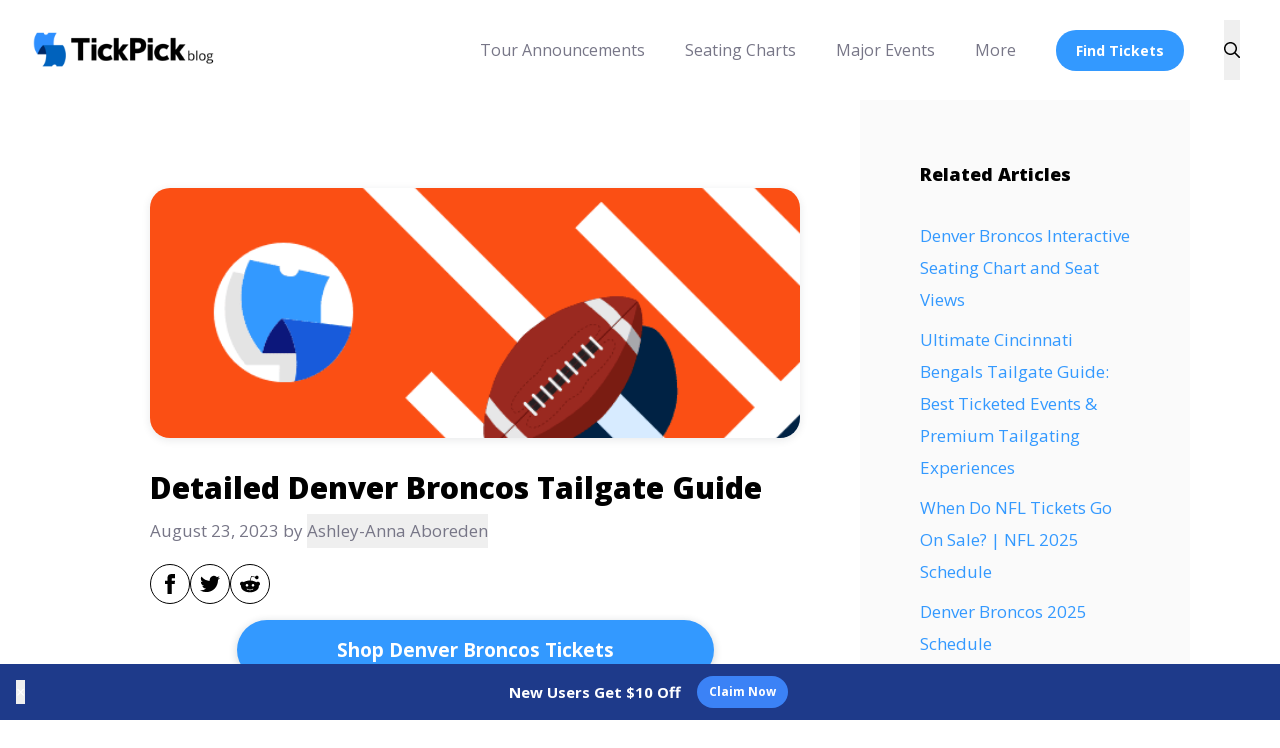

--- FILE ---
content_type: text/html; charset=utf-8
request_url: https://www.tickpick.com/blog/denver-broncos-tailgate-guide/
body_size: 19282
content:
<!DOCTYPE html><html lang="en" class="__className_398519 antialiased"><head><meta charSet="utf-8"/><meta name="viewport" content="width=device-width, initial-scale=1"/><link rel="preload" as="image" imageSrcSet="https://blog-admin.tickpick.com/cdn-cgi/image/width=828/wp-content/uploads/2022/08/Denver-Broncos.png 1x, https://blog-admin.tickpick.com/cdn-cgi/image/width=1920/wp-content/uploads/2022/08/Denver-Broncos.png 2x"/><link rel="stylesheet" href="/blogassets/_next/static/css/746734234660dd82.css" data-precedence="next"/><link rel="stylesheet" href="/blogassets/_next/static/css/6663a9372fef9f9a.css" data-precedence="next"/><link rel="stylesheet" href="/blogassets/_next/static/css/38c224ca7f51fe75.css" data-precedence="next"/><link rel="preload" as="script" fetchPriority="low" href="/blogassets/_next/static/chunks/webpack-7c63eb2e32ef54f2.js"/><script src="/blogassets/_next/static/chunks/4bd1b696-474d17082173a999.js" async="" type="f2eea64c5b77ec8e1986eec7-text/javascript"></script><script src="/blogassets/_next/static/chunks/517-337474ea475cc45c.js" async="" type="f2eea64c5b77ec8e1986eec7-text/javascript"></script><script src="/blogassets/_next/static/chunks/main-app-a7031ed1fe6ebaad.js" async="" type="f2eea64c5b77ec8e1986eec7-text/javascript"></script><script src="/blogassets/_next/static/chunks/690-309a1f2fd69c3923.js" async="" type="f2eea64c5b77ec8e1986eec7-text/javascript"></script><script src="/blogassets/_next/static/chunks/255-c2024cb999167216.js" async="" type="f2eea64c5b77ec8e1986eec7-text/javascript"></script><script src="/blogassets/_next/static/chunks/23-39d169e7abcab894.js" async="" type="f2eea64c5b77ec8e1986eec7-text/javascript"></script><script src="/blogassets/_next/static/chunks/487-16244567890a3f3d.js" async="" type="f2eea64c5b77ec8e1986eec7-text/javascript"></script><script src="/blogassets/_next/static/chunks/app/layout-fa69a36003ffd1cf.js" async="" type="f2eea64c5b77ec8e1986eec7-text/javascript"></script><script src="/blogassets/_next/static/chunks/app/blog/%5Bslug%5D/page-3e7df7a7c80d8831.js" async="" type="f2eea64c5b77ec8e1986eec7-text/javascript"></script><link rel="preload" href="https://try.abtasty.com/39d783b9bc0b6b495e430e140bd1eedc.js" as="script"/><meta name="next-size-adjust"/><title>Detailed Denver Broncos Tailgate Guide</title><meta name="description" content="Right here is everything you need to know about Denver Broncos tailgating! We&#x27;ll also include how to get Broncos parking permits, cheap Broncos tickets, &amp; more."/><meta name="robots" content="index, follow, max-snippet:-1, max-image-preview:large, max-video-preview:-1"/><meta name="fb:app_id" content="undefined"/><meta name="fb:admins" content="undefined"/><meta name="article:published_time" content="2023-08-23T14:50:00.000Z"/><meta name="article:modified_time" content="2025-12-02T13:36:41.000Z"/><meta name="article:publisher" content="https://www.facebook.com/TickPick"/><meta name="google" content="nositelinkssearchbox"/><link rel="canonical" href="https://www.tickpick.com/blog/denver-broncos-tailgate-guide/"/><meta property="og:title" content="Detailed Denver Broncos Tailgate Guide | TickPick"/><meta property="og:description" content="Right here is everything you need to know about Denver Broncos tailgating! We&#x27;ll also include how to get Broncos parking permits, cheap Broncos tickets, &amp; more."/><meta property="og:url" content="https://blog-admin.tickpick.com/denver-broncos-tailgate-guide/"/><meta property="og:site_name" content="TickPick Blog"/><meta property="og:locale" content="en_US"/><meta property="og:image" content="https://blog-admin.tickpick.com/wp-content/uploads/2022/08/Denver-Broncos.png"/><meta property="og:image:width" content="560"/><meta property="og:image:height" content="315"/><meta property="og:type" content="article"/><meta property="article:tag" content="Denver Broncos"/><meta property="article:tag" content="empower field at mile high"/><meta property="article:tag" content="NFL"/><meta property="article:tag" content="Tailgates"/><meta name="twitter:card" content="summary_large_image"/><meta name="twitter:site" content="@TickPick"/><meta name="twitter:creator" content="@TickPick"/><meta name="twitter:title" content="Detailed Denver Broncos Tailgate Guide | TickPick"/><meta name="twitter:description" content="Right here is everything you need to know about Denver Broncos tailgating! We&#x27;ll also include how to get Broncos parking permits, cheap Broncos tickets, &amp; more."/><meta name="twitter:image" content="https://blog-admin.tickpick.com/wp-content/uploads/2022/08/Denver-Broncos.png"/><link rel="icon" href="/favicon.ico" type="image/x-icon" sizes="32x32"/><script src="/blogassets/_next/static/chunks/polyfills-42372ed130431b0a.js" noModule="" type="f2eea64c5b77ec8e1986eec7-text/javascript"></script></head><body><nav><div class="p-5 justify-between items-center hidden lg:flex"><div class="navigation-branding ml-[10px] mr-auto h-[60px]"><div class="site-logo"><a class="  " aria-label="TickPick&#x27;s Blog – News From Around The Live Event Industry" href="/blog/"><img alt="TickPick&#x27;s Blog – News From Around The Live Event Industry" loading="lazy" width="188" height="40" decoding="async" data-nimg="1" class="py-[10px]" style="color:transparent" srcSet="https://blog-admin.tickpick.com/cdn-cgi/image/width=256/wp-content/uploads/2019/11/TickPickBlog.png 1x, https://blog-admin.tickpick.com/cdn-cgi/image/width=384/wp-content/uploads/2019/11/TickPickBlog.png 2x" src="https://blog-admin.tickpick.com/cdn-cgi/image/width=384/wp-content/uploads/2019/11/TickPickBlog.png"/></a></div></div><div id="primary-menu" class="flex items-center h-[60px]"><ul class="flex items-center h-full"><li class="flex items-center mx-5 h-full"><a class="text-tp-gray-dark hover:text-tp-blue " aria-label="Tour Announcements" href="/blog/category/concerts-info/">Tour Announcements</a></li><li class="flex items-center mx-5 h-full"><a class="text-tp-gray-dark hover:text-tp-blue " aria-label="Seating Charts" href="/blog/category/seating-charts/">Seating Charts</a></li><li class="flex items-center mx-5 h-full"><a class="text-tp-gray-dark hover:text-tp-blue " aria-label="Major Events" href="/blog/major-events/">Major Events</a></li><li class="flex items-center mx-5 h-full"><a class="text-tp-gray-dark hover:text-tp-blue " aria-label="More" href="/blog/more/">More</a></li><a class="  flex items-center mx-5 text-white font-bold bg-tp-blue hover:bg-tp-blue-dark rounded-full px-5 py-[10px] text-[14px] " href="https://www.tickpick.com/?utm_source=blog&amp;utm_medium=tp_blog&amp;utm_campaign=TickPick%27s%2520Blog%2520-%2520News%2520From%2520Around%2520The%2520Live%2520Event%2520Industry">Find Tickets</a><button class="flex items-center mx-5 h-full text-black" aria-label="Open Search Bar"><svg viewBox="0 0 512 512" aria-hidden="true" xmlns="http://www.w3.org/2000/svg" width="1rem" height="1rem"><path fill-rule="evenodd" clip-rule="evenodd" d="M208 48c-88.366 0-160 71.634-160 160s71.634 160 160 160 160-71.634 160-160S296.366 48 208 48zM0 208C0 93.125 93.125 0 208 0s208 93.125 208 208c0 48.741-16.765 93.566-44.843 129.024l133.826 134.018c9.366 9.379 9.355 24.575-.025 33.941-9.379 9.366-24.575 9.355-33.941-.025L337.238 370.987C301.747 399.167 256.839 416 208 416 93.125 416 0 322.875 0 208z"></path></svg></button></ul></div></div><div class="flex justify-between items-center lg:hidden relative px-4 h-[60px]"><div class="site-logo h-[40px] flex items-center"><a class="  " aria-label="TickPick&#x27;s Blog – News From Around The Live Event Industry" href="/blog/"><img alt="TickPick&#x27;s Blog – News From Around The Live Event Industry" loading="lazy" width="188" height="40" decoding="async" data-nimg="1" style="color:transparent" srcSet="https://blog-admin.tickpick.com/cdn-cgi/image/width=256/wp-content/uploads/2019/11/TickPickBlog.png 1x, https://blog-admin.tickpick.com/cdn-cgi/image/width=384/wp-content/uploads/2019/11/TickPickBlog.png 2x" src="https://blog-admin.tickpick.com/cdn-cgi/image/width=384/wp-content/uploads/2019/11/TickPickBlog.png"/></a></div><div class="flex items-center space-x-5"><button class="flex items-center" aria-label="Open Search Bar"><svg viewBox="0 0 512 512" aria-hidden="true" xmlns="http://www.w3.org/2000/svg" class="w-5 h-4"><path fill-rule="evenodd" clip-rule="evenodd" d="M208 48c-88.366 0-160 71.634-160 160s71.634 160 160 160 160-71.634 160-160S296.366 48 208 48zM0 208C0 93.125 93.125 0 208 0s208 93.125 208 208c0 48.741-16.765 93.566-44.843 129.024l133.826 134.018c9.366 9.379 9.355 24.575-.025 33.941-9.379 9.366-24.575 9.355-33.941-.025L337.238 370.987C301.747 399.167 256.839 416 208 416 93.125 416 0 322.875 0 208z"></path></svg></button><button class="flex items-center" aria-label="Toggle Menu"><svg xmlns="http://www.w3.org/2000/svg" viewBox="0 0 24 24" fill="black" class="w-5 h-4"><rect x="3" y="5" width="18" height="2" rx="1"></rect><rect x="3" y="11" width="18" height="2" rx="1"></rect><rect x="3" y="17" width="18" height="2" rx="1"></rect></svg></button></div><div class="fixed top-0 right-0 h-full bg-white shadow-lg z-50 transition-transform duration-300 ease-in-out transform translate-x-full" style="width:265px"><div class="p-5"><button class="text-tp-gray-dark py-5 w-full text-left" aria-label="Close Menu">×</button><ul><li class="h-[60px] flex"><a class="  py-4 text-tp-gray-dark hover:text-black font-bold antialiased text-[14px] w-full" aria-label="Tour Announcements" href="/blog/category/concerts-info/">Tour Announcements</a></li><li class="h-[60px] flex"><a class="  py-4 text-tp-gray-dark hover:text-black font-bold antialiased text-[14px] w-full" aria-label="Seating Charts" href="/blog/category/seating-charts/">Seating Charts</a></li><li class="h-[60px] flex"><a class="  py-4 text-tp-gray-dark hover:text-black font-bold antialiased text-[14px] w-full" aria-label="Major Events" href="/blog/major-events/">Major Events</a></li><li class="h-[60px] flex"><a class="  py-4 text-tp-gray-dark hover:text-black font-bold antialiased text-[14px] w-full" aria-label="More" href="/blog/more/">More</a></li><li class="flex justify-center"><button aria-label="Find Tickets" class="text-white font-bold bg-tp-blue hover:bg-tp-blue-dark rounded-full px-5 py-[10px] text-[14px] flex items-center text-black w-[185px] justify-center my-[10px] ">Find Tickets</button></li></ul></div></div></div></nav><div class="fixed bottom-0 left-0 right-0 bg-blue-900 text-white h-14 flex justify-center items-center space-x-4 z-50"><button class="absolute left-4 top-1/2 transform -translate-y-1/2 text-white">×</button><span class="text-[15px] font-bold">New Users Get $10 Off</span><a href="https://www.tickpick.com/welcome-promo/?utm_source=blog&amp;utm_medium=tp_blog&amp;utm_campaign=TickPick%27s%2520Blog%2520-%2520News%2520From%2520Around%2520The%2520Live%2520Event%2520Industry"><button class="bg-blue-500 text-white px-3 py-2 rounded-full hover:bg-blue-600 text-xs font-bold">Claim Now</button></a></div><main class="blogPostPage flex flex-col md:flex-row max-w-[1100px] mx-auto"><div class="mainContentContainer w-full md:w-[70%] p-8 md:p-[60px] mt-7"><div class="custom-image-wrapper mb-8"><img alt="Detailed Denver Broncos Tailgate Guide" width="800" height="250" decoding="async" data-nimg="1" style="color:transparent;object-fit:cover" srcSet="https://blog-admin.tickpick.com/cdn-cgi/image/width=828/wp-content/uploads/2022/08/Denver-Broncos.png 1x, https://blog-admin.tickpick.com/cdn-cgi/image/width=1920/wp-content/uploads/2022/08/Denver-Broncos.png 2x" src="https://blog-admin.tickpick.com/cdn-cgi/image/width=1920/wp-content/uploads/2022/08/Denver-Broncos.png"/></div><header class="mb-4"><h1 class="mb-2 text-[30px] leading-[36px]">Detailed Denver Broncos Tailgate Guide</h1><p class="dateAndAuthor text-tp-gray-dark text-[17px]">August 23, 2023<!-- --> by<!-- --> <a href="/blog/author/aboreden/"><button aria-label="Ashley-Anna Aboreden" class="text-tp-gray-dark  hover:text-tp-blue hover:border-tp-blue     "><span class="text-[17px]">Ashley-Anna Aboreden</span></button></a></p></header><div class="socialMediaLinks left-0 top-1/3 flex mb-4 gap-2"><a href="https://www.facebook.com/sharer/sharer.php?u=https%3A%2F%2Fwww.tickpick.com%2Fblog%2Fdenver-broncos-tailgate-guide&amp;t=Detailed%20Denver%20Broncos%20Tailgate%20Guide" target="_blank" rel="noopener noreferrer" class="w-8 h-8 sm:w-10 sm:h-10 flex items-center justify-center hover:opacity-80 transition-opacity border border-black rounded-full"><svg xmlns="http://www.w3.org/2000/svg" width="20" height="20" viewBox="0 0 24 24" fill="black"><path d="M9 8h-3v4h3v12h5v-12h3.642l.358-4h-4v-1.667c0-.955.192-1.333 1.115-1.333h2.885v-5h-3.808c-3.596 0-5.192 1.583-5.192 4.615v3.385z"></path></svg></a><a href="https://twitter.com/intent/tweet?url=https%3A%2F%2Fwww.tickpick.com%2Fblog%2Fdenver-broncos-tailgate-guide&amp;text=Detailed%20Denver%20Broncos%20Tailgate%20Guide" target="_blank" rel="noopener noreferrer" class="w-8 h-8 sm:w-10 sm:h-10 flex items-center justify-center hover:opacity-80 transition-opacity border border-black rounded-full"><svg xmlns="http://www.w3.org/2000/svg" width="20" height="20" viewBox="0 0 24 24" fill="black"><path d="M24 4.557a9.83 9.83 0 0 1-2.828.775 4.932 4.932 0 0 0 2.165-2.723 9.864 9.864 0 0 1-3.127 1.195 4.918 4.918 0 0 0-8.384 4.482 13.957 13.957 0 0 1-10.141-5.149 4.822 4.822 0 0 0-.664 2.475c0 1.708.869 3.216 2.188 4.099a4.903 4.903 0 0 1-2.229-.616v.061a4.923 4.923 0 0 0 3.946 4.827 4.935 4.935 0 0 1-2.224.085 4.928 4.928 0 0 0 4.6 3.42 9.867 9.867 0 0 1-6.102 2.104c-.396 0-.787-.023-1.175-.068a13.933 13.933 0 0 0 7.548 2.212c9.057 0 14.009-7.507 14.009-14.009 0-.213-.005-.425-.014-.636a9.935 9.935 0 0 0 2.457-2.548z"></path></svg></a><a href="https://reddit.com/submit?url=https%3A%2F%2Fwww.tickpick.com%2Fblog%2Fdenver-broncos-tailgate-guide&amp;title=Detailed%20Denver%20Broncos%20Tailgate%20Guide" target="_blank" rel="noopener noreferrer" class="w-8 h-8 sm:w-10 sm:h-10 flex items-center justify-center hover:opacity-80 transition-opacity border border-black rounded-full"><svg xmlns="http://www.w3.org/2000/svg" width="20" height="20" viewBox="0 0 24 24" fill="black"><path d="M24 11.779c0-1.459-1.192-2.645-2.657-2.645-.715 0-1.363.286-1.84.746-1.81-1.191-4.259-1.949-6.971-2.046l1.483-4.669 4.016.941-.006.058c0 1.193.975 2.163 2.174 2.163 1.198 0 2.172-.97 2.172-2.163s-.975-2.164-2.172-2.164c-.92 0-1.704.574-2.021 1.379l-4.329-1.015c-.189-.046-.381.063-.44.249l-1.654 5.207c-2.838.034-5.409.798-7.3 2.025-.474-.438-1.103-.712-1.799-.712-1.465 0-2.656 1.187-2.656 2.646 0 .97.533 1.811 1.317 2.271-.052.282-.086.567-.086.857 0 3.911 4.808 7.093 10.719 7.093s10.72-3.182 10.72-7.093c0-.274-.029-.544-.075-.81.832-.447 1.405-1.312 1.405-2.318zm-17.224 1.816c0-.868.71-1.575 1.582-1.575.872 0 1.581.707 1.581 1.575s-.709 1.574-1.581 1.574-1.582-.706-1.582-1.574zm9.061 4.669c-.797.793-2.048 1.179-3.824 1.179l-.013-.003-.013.003c-1.777 0-3.028-.386-3.824-1.179-.145-.144-.145-.379 0-.523.145-.145.381-.145.526 0 .65.647 1.729.961 3.298.961l.013.003.013-.003c1.569 0 2.648-.315 3.298-.962.145-.145.381-.144.526 0 .145.145.145.379 0 .524zm-.189-3.095c-.872 0-1.581-.706-1.581-1.574 0-.868.709-1.575 1.581-1.575s1.581.707 1.581 1.575-.709 1.574-1.581 1.574z"></path></svg></a></div><div class="mb-8"><html><head></head><body><div class="flexCenter"><a href="https://www.tickpick.com/nfl/denver-broncos-tickets/?utm_source=blog&amp;utm_medium=tp_blog&amp;utm_campaign=Detailed%2520Denver%2520Broncos%2520Tailgate%2520Guide" class="tpButton" target="_blank">Shop Denver Broncos Tickets</a></div>



<p></p>



<p><a href="https://www.tickpick.com/nfl/denver-broncos-tickets/?utm_source=blog&amp;utm_medium=tp_blog&amp;utm_campaign=Detailed%2520Denver%2520Broncos%2520Tailgate%2520Guide">The Denver Broncos</a> are one of the most successful teams in the NFL in recent years. Therefore, Broncos fans take tailgating at Empower Field seriously. From food to massive parties, Broncos tailgating is no joke. In this blog, we detail everything Denver Broncos tailgating.  </p>



<p>We also include <a href="https://www.tickpick.com/nfl/denver-broncos-tickets/?utm_source=blog&amp;utm_medium=tp_blog&amp;utm_campaign=Detailed%2520Denver%2520Broncos%2520Tailgate%2520Guide">how to get cheap Denver Broncos tickets</a> with no hidden fees. Whether you’re an avid tailgater or just curious about Broncos tailgating, keep reading. </p>



<p>Also, check out our <a href="https://www.tickpick.com/blog/denver-broncos-seating-chart-with-seat-views/">Denver Broncos seating chart</a> to help you find the best seat at Empower Field at Mile High.</p>




        <style>
            a .signupAppCta {
                display: flex;
                align-items: flex-start;
                justify-content: space-around;
                margin-top: 20px;
                width: 100%;
                height: auto;
            }
            
            a .signupAppCta img {
                border-radius: 14px;
                max-width: 100%;
                content:url("https://static.tickpick.com/content/web/blog/Blog-Download-CTA-1a.png")
            }

            @media (max-width: 500px) {
                a .signupAppCta img {
                    content:url("https://static.tickpick.com/content/web/blog/Blog-Download-CTA-Mobile-1a.png")
                }
            }
        </style>
    
        <div id="newuserappcta">
        <a href="https://tickpick.app/blogsignupcta" target="_blank">
                <div class="signupAppCta">
                    <img>
                </div>
            </a>
        <div>
    



<p></p>



<h2 class="wp-block-heading">Where are the Denver Broncos Tailgate Lots?</h2>



<p>Everywhere! Tailgating is permitted in the Empower Field at Mile High parking lots before Broncos games. However, like lots of stadiums, many of the parking lots are reserved for VIP parking and season-long pass holders. But don’t worry, there are some for the general public. Keep in mind the only game day parking lots for purchase are Lot A and Lot C. Just make sure you’ve got a parking permit ahead of time. We’ll detail which are the more popular tailgating lots below.</p>



<h2 class="wp-block-heading">Denver Broncos Parking Map</h2>


<div class="wp-block-image is-resized">
<figure class="aligncenter size-large"><a href="https://blog-admin.tickpick.com/wp-content/uploads/2022/08/offsite_parking_map_page-0001.jpg"><img loading="lazy" decoding="async" width="791" height="1024" src="https://blog-admin.tickpick.com/wp-content/uploads/2022/08/offsite_parking_map_page-0001-791x1024.jpg" alt="" class="wp-image-175040279" srcset="https://blog-admin.tickpick.com/wp-content/uploads/2022/08/offsite_parking_map_page-0001-791x1024.jpg 791w, https://blog-admin.tickpick.com/wp-content/uploads/2022/08/offsite_parking_map_page-0001-232x300.jpg 232w, https://blog-admin.tickpick.com/wp-content/uploads/2022/08/offsite_parking_map_page-0001-116x150.jpg 116w, https://blog-admin.tickpick.com/wp-content/uploads/2022/08/offsite_parking_map_page-0001-768x994.jpg 768w, https://blog-admin.tickpick.com/wp-content/uploads/2022/08/offsite_parking_map_page-0001-1187x1536.jpg 1187w, https://blog-admin.tickpick.com/wp-content/uploads/2022/08/offsite_parking_map_page-0001.jpg 1275w" sizes="(max-width: 791px) 100vw, 791px"></a><figcaption class="wp-element-caption"><em>Taken from go.denverbroncos.com.</em></figcaption></figure></div>


<h2 class="wp-block-heading">How To Get a Denver Broncos Parking Pass</h2>



<p>It’s easy to buy a<a href="https://www.tickpick.com/nfl/denver-broncos-tickets/?utm_source=blog&amp;utm_medium=tp_blog&amp;utm_campaign=Detailed%2520Denver%2520Broncos%2520Tailgate%2520Guide"> Denver Broncos parking pass</a> when buying tickets on TickPick. All you have to do is add in a Broncos parking pass to your ticket purchase. Click the orange button below the seating map to see parking pass options. But keep in mind we also sell off-site parking. You can also get parking on the official website.</p>



<h2 class="wp-block-heading">Denver Broncos Tailgating Rules</h2>



<p>It’s important to follow Broncos tailgating rules to not risk getting kicked out and losing tailgating privileges. Below is a condensed list taken from the official Broncos website where you can find more detailed tailgating rules.</p>



<p><strong>Denver Broncos Tailgating Rules at Empower Field at Mile High</strong></p>



<ul class="wp-block-list">
<li>Tailgating must occur directly behind or in front of your vehicle</li>



<li>Drive lanes must remain unblocked </li>



<li>All tailgate parties must break down 45 minutes before kickoff</li>
</ul>



<p><strong>Denver Broncos Tailgating Prohibited Items/Activities</strong></p>



<ul class="wp-block-list">
<li>Commercial activity of any kind </li>



<li>Sales or distribution of products</li>



<li>Blocking pedestrian aisleways, sidewalks, or disabled access aisles</li>



<li>Glass bottles, kegs, open-flame fires</li>



<li>Blocking or saving parking spaces</li>



<li>Unauthorized vehicles operated within the stadium parking lots or walkways</li>



<li>Unauthorized use of stadium property</li>
</ul>



<h2 class="wp-block-heading">Where to Tailgate for a Broncos Game</h2>



<h3 class="wp-block-heading">Mile High Mountain Village</h3>



<p>Like most NFL stadiums now, the Broncos host an official tailgate party. It’s located near the northwest corner of the stadium. You’ll find Broncos cheerleaders, mascots, and typical tailgate fare.</p>



<h3 class="wp-block-heading">Sports Legends Mall</h3>



<p>This is another official Broncos tailgate located at the south end of Empower Field. Because it’s more family-friendly, this tailgate has face painting, play areas, and more. </p>



<h2 class="wp-block-heading">Unofficial Broncos Tailgating </h2>



<p>Tailgating is pretty easy and open to Broncos fans. However, if you’re looking for a more relaxed tailgate option, there are always local bars packed with fans ready to cheer the Broncos on.</p>



<h3 class="wp-block-heading">Denver Broncos Bars</h3>



<p>Some popular sports bars in the area to watch a Broncos game are Society Sports &amp; Spirits,&nbsp;Pour House on Market,&nbsp;Sports Column, and&nbsp;Larimer Beer Hall. Some other notable mentions are&nbsp;My Brother’s Bar,&nbsp;Thirsty Lion Gastropub,&nbsp;Gaslamp,&nbsp;Seven Grand, and&nbsp;Jackson’s LODO.</p>



<h2 class="wp-block-heading">Get Cheap Denver Broncos Tickets</h2>



<p>We hope that after reading this Denver Broncos tailgate guide you’re ready to buy football game day tickets! At TickPick we have <strong><a href="https://www.tickpick.com/nfl/denver-broncos-tickets/?utm_source=blog&amp;utm_medium=tp_blog&amp;utm_campaign=Detailed%2520Denver%2520Broncos%2520Tailgate%2520Guide">Denver Broncos tickets with no hidden fees</a></strong>. We also pride ourselves on being 10% cheaper than our leading competitor on the secondary market. In addition, we’ve got sold out Broncos tickets for last-minute NFL tickets.</p>



<p>Plus, new users get $10 off. Therefore, sign up or <a href="https://www.tickpick.com/app/?utm_source=blog&amp;utm_medium=tp_blog&amp;utm_campaign=Detailed%2520Denver%2520Broncos%2520Tailgate%2520Guide">download the TickPick app</a> to redeem. You’ll easily be able to track Broncos game prices using our Flex Feature within the app.</p>



<h2 class="wp-block-heading">Get Denver Broncos Tickets</h2>



         <style>
             .shortcodeWrapper * {
                 transition: all .2s ease, box-shadow .3s ease;
             }
             .shortcodeWrapper {
                 display: flex;
                 flex-direction: column;
             }
             .shortcodeWrapper .button {
                 cursor: pointer;
                 background: #3399ff;
                 -moz-border-radius: 4px;
                 -webkit-border-radius: 4px;
                 border-radius: 8px;
                 box-shadow: 0 2px 8px rgba(27,39,51,.15);
                 -webkit-box-sizing: border-box;
                 -moz-box-sizing: border-box;
                 box-sizing: border-box;
                 text-align: center;
                 font-size: 0.875em;
                 color: #fff;
                 font-weight: bold;
                 border: none;
                 text-decoration: none;
                 height: 28px;
                 line-height: 28px;
                 padding: 0 16px;
                 border-radius: 14px;
                 margin: 10px auto;
             }
             @media (hover: hover) {                
                 .shortcodeWrapper .button:hover {
                     color: #fff;
                     background-color: #2082e4;
                     box-shadow: 0 2px 8px rgba(27,39,51,.0);
                     border-bottom: none;
                 }
             }
             #neMessage {
                 -webkit-box-sizing: border-box;
                 -moz-box-sizing: border-box;
                 box-sizing: border-box;
                 width: 98.5%;
                 border-radius: 6px;
                 border: 1px solid #f6f6f6;
                 padding: 40px 30px 40px 100px;
                 margin: 30px 0px 0px .5%;
                 background: url(https://static.tickpick.com/content/web/sad_round.png) no-repeat -40px center;
                 background-size: auto 110%;
                 box-shadow: 0 2px 8px rgba(27,39,51,0.08);
                 border-radius: 8px;
             }
             .srItem {
                 position: relative;
                 float: left;
                 width: 100%;
                 /*
                 border-bottom: 0px solid #e6e6e6;*/
                 height: 85px;
                 cursor: pointer;
             }
             
             .srItem .dateContainer {
                 position: absolute;
                 top: 17px;
                 bottom: 17px;
                 left: 10px;
                 width: 100px;
                 padding: 3px 0px 0px;
             }
             
             .srItem .dateContainer span {
                 width: 100%;
                 text-align: left;
                 float: left;
                 font-size: .875em;
                 color: #000;
             }
             
             .srItem .dateContainer .dateDisplay {
                 font-weight:bold;
                 padding: 0px 0px 0px 0px;
             }
             
             
             .srItem .minPrice {
                 position: absolute;
                 right: 10px;
                 top: 50%;
                 margin: -16px 0px 0px;
                 font-size: .92em;
                 height: 28px;
                 line-height: 28px;
                 border-radius: 14px;
                 padding: 0px 16px 0px 0px;
                 color: #000;
                 border: none;
                 overflow: hidden;
             }
             
             .srItem .minPriceDot {
                 float: left;
                 height: 8px;
                 width: 8px;
                 border-radius: 4px;
                 margin: 10px 6px 10px 10px;
                 background: #3399ff;
             }
             
             .srItem .minPriceBG {
                 position:absolute;
                 left:0px;
                 right:0px;
                 top:0px;
                 bottom:0px;
                 opacity:.14;
                 background: #3399ff;
             }
             
             .srItem .bidButton {
                 position: absolute;
                 bottom: 5px;
                 right: 0px;
                 padding: 2px 0px 0px 0px;
                 font-size: .688em;
                 text-decoration: none;
                 color: rgba(0, 0, 0, 0.6);
                 text-transform: none;
                 border-bottom: 1px solid #fff;
                 opacity: 0;
             }
             
             .srItem .eventContainer {
                 position: absolute;
                 top: 10px;
                 bottom: 0px;
                 left: 118px;
                 padding:0px 135px 0px 10px;
                 right: 0px;
                 border-bottom: 1px solid #f0f0f0;
             }
             
             .srItem .eventContainer .eventDisplay, .srItem .eventContainer .locDisplay {
                 color: #000;
                 float: left;
                 clear: both;
                 overflow: hidden;
                 margin: 10px 0px 1px;
                 height: 20px;
                 line-height: 20px;
                 font-size: .875em;
                 font-weight:bold;
                 text-decoration: none;
                 white-space: nowrap;
                 overflow: hidden;
                 text-overflow: ellipsis;
                 max-width: 100%;
                 border:none;
             }
             
             .srItem .eventContainer .locDisplay {
                 color: #000;
                 margin: 0px 0px 0px;
                 font-size: .813em;
                 font-weight:normal;
             }
             
             .srItem .buyButton {
                 position: absolute;
                 left: 0px;
                 right: 0px;
                 top: 0px;
                 bottom: 0px;
                 border: none;
             }
             
             @media (hover:hover) {
                 .srItem:hover .minPrice {
                     transform: translateX(-10px);
                 }
             
                 .srItem:hover {
                     background: #f9f9f9;
                     /*
                     border-bottom: 1px solid #f9f9f9;*/
                     border-radius: 8px;
                 }
             
                 .srItem .bidButton:hover {
                     border-bottom: 1px solid #000;
                     color: #000;
                 }
             
                 .srItem .eventContainer .locDisplay:hover {
                     border-bottom: 1px solid #000;
                 }
             
                 .srItem:hover .minPriceDot, .srItem:hover .minPriceBG {
                     background:#3399ff !important;
                 }
             
                 .srItem:hover .bidButton, .srItem .bidButton:focus {
                     opacity: 1;
                     transform: translateX(-20px) translateY(-5px);
                 }
             
                 .srItem:hover .bidButton b, .srItem .bidButton:focus b {
                     opacity: 1;
                 }
             
                 .srItem:hover .eventContainer{
                     border-bottom:1px solid #fff;
                 }
             }
             
             @media (max-width: 899px) {
                 .searchResultsContainer {
                     display: flex;
                     flex-direction: column;
                     min-width: unset;
                     padding: 15px;
                 }
                 .searchResultsContainer #searchSideBar {
                     order: 1;
                     width: 100%;
                     display: flex;
                     padding: 0;
                 }
                 #searchSideBar #standingsPanel {
                     display: none;
                 }
                 #searchResults {
                     order: 2;
                     width: 100%;
                 }
                 #searchSideBar .contentItem {
                     min-width: 25%;
                 }
                 #searchSideBar .contentItem .title {
                     white-space: nowrap;
                     text-overflow: ellipsis;
                     overflow: hidden;
                 }
             
                 #searchSideBar .iframeContainer {
                     display: none;
                 }
             }
             @media (max-width: 500px) {
                 .srItem {
                     height: 80px;
                 }
                 .srItem .bidButton {
                     display: none;
                 }
                 .showPlus .srItem .locDisplay .pcOptions {
                     display: block;
                 }
                 .srItem .locDisplay .pcOptions {
                     display: none;
                     position: relative;
                     float: left;
                     right: auto;
                     top: auto;
                     margin: 1px 6px 0px 0px;
                 }
                 .srItem .locDisplay .minPrice {
                     display: block;
                     position: relative;
                     float: left;
                     right: auto;
                     top: auto;
                     margin: 1px 6px 0px 0px;
                     height: 18px;
                     line-height: 18px;
                     border-radius: 9px;
                     padding: 0px 8px 0px 0px;
                 }
                 .srItem .locDisplay .minPriceDot {
                     height: 6px;
                     width: 6px;
                     margin: 6px 5px 6px 7px;
                 }
                 .srItem .dateContainer {
                     width: 74px;
                     top: 17px;
                     bottom: 20px;
                     left: 5px;
                 }
                 .srItem .dateContainer span {
                     color:#909090;
                 }
                 .srItem .dateContainer .dateDisplay {
                     color: #000;
                 }
                 .srItem .eventContainer {
                     top: 10px;
                     left: 75px;
                     padding-right: 10px;
                 }
                 .srItem .eventContainer .eventDisplay {
                     height: 18px;
                     line-height: 18px;
                 }
                 .srItem .eventContainer .locDisplay {
                     height: 20px;
                     line-height: 20px;
                     color:#909090;
                 }
                 .srItem .dateContainer span {
                     font-size: .688em;
                 }
                 .srItem .dateContainer .dateDisplay {
                     font-size: .750em;
                 }
                 .srItem .eventContainer .eventDisplay {
                     font-size: .750em;
                 }
                 .srItem .eventContainer .locDisplay {
                     font-size: .688em;
                 }
             }
         </style>
         <div class="shortcodeWrapper">
     
                 <div class="srItem active allE SPORTSE">
                     <div class="dateContainer" aria-hidden="true"><span class="dateDisplay">Jan 25</span><span>Sun 1:00 PM</span></div>
                     
                 <div class="eventContainer">
                     <span aria-label="AFC Championship Game: Denver Broncos vs. New England Patriots tickets on Sunday, January 25th, 2026, 1:00:00 PM at Empower Field At Mile High} in Denver CO" class="eventDisplay">AFC Championship Game: Denver Broncos vs. New England Patriots</span>
                     <span class="locDisplay" tabindex="-1" aria-hidden="true">
                         
                     <div class="minPrice">
                         <div class="minPriceDot" style="background-color:#f07435;"></div>
                         <div class="minPriceBG" style="background-color:#f07435;"></div>
                         <span>From <b>$348</b>+</span>
                     </div>
                 
                         <span>Empower Field At Mile High</span> - <span><span>Denver</span>, <span>CO</span></span>
                     </span>
                 </div>
             
                     <a class="buyButton adaElement" aria-label="Buy AFC Championship Game: Denver Broncos vs. New England Patriots tickets on Sunday, January 25th, 2026, 1:00:00 PM at Empower Field At Mile High in Denver CO" href="https://www.tickpick.com/buy-afc-championship-game-denver-broncos-vs-new-england-patriots-tickets-empower-field-at-mile-high-1-25-26-1pm/7551523/?utm_source=blog&amp;utm_medium=tp_blog&amp;utm_campaign=Detailed%2520Denver%2520Broncos%2520Tailgate%2520Guide" target="_blank"></a>
                 </div>

             <a href="https://www.tickpick.com/nfl/denver-broncos-tickets/?utm_source=blog&amp;utm_medium=tp_blog&amp;utm_campaign=Detailed%2520Denver%2520Broncos%2520Tailgate%2520Guide" target="_blank" class="button">See All Events</a></div>
</div></div><script src="/cdn-cgi/scripts/7d0fa10a/cloudflare-static/rocket-loader.min.js" data-cf-settings="f2eea64c5b77ec8e1986eec7-|49" defer></script><script>(function(){function c(){var b=a.contentDocument||a.contentWindow.document;if(b){var d=b.createElement('script');d.innerHTML="window.__CF$cv$params={r:'9c2fc2f3ba8fecd4',t:'MTc2OTI2MDEyNy4wMDAwMDA='};var a=document.createElement('script');a.nonce='';a.src='/cdn-cgi/challenge-platform/scripts/jsd/main.js';document.getElementsByTagName('head')[0].appendChild(a);";b.getElementsByTagName('head')[0].appendChild(d)}}if(document.body){var a=document.createElement('iframe');a.height=1;a.width=1;a.style.position='absolute';a.style.top=0;a.style.left=0;a.style.border='none';a.style.visibility='hidden';document.body.appendChild(a);if('loading'!==document.readyState)c();else if(window.addEventListener)document.addEventListener('DOMContentLoaded',c);else{var e=document.onreadystatechange||function(){};document.onreadystatechange=function(b){e(b);'loading'!==document.readyState&&(document.onreadystatechange=e,c())}}}})();</script><script defer src="https://static.cloudflareinsights.com/beacon.min.js/vcd15cbe7772f49c399c6a5babf22c1241717689176015" integrity="sha512-ZpsOmlRQV6y907TI0dKBHq9Md29nnaEIPlkf84rnaERnq6zvWvPUqr2ft8M1aS28oN72PdrCzSjY4U6VaAw1EQ==" data-cf-beacon='{"rayId":"9c2fc2f3ba8fecd4","version":"2025.9.1","serverTiming":{"name":{"cfExtPri":true,"cfEdge":true,"cfOrigin":true,"cfL4":true,"cfSpeedBrain":true,"cfCacheStatus":true}},"token":"15eed0e729394beab23e62607bd654bd","b":1}' crossorigin="anonymous"></script>
</div><div class="flex flex-row"><div class="flex flex-col tagsAndCategoriesContainer"><div class="flex flex-row items-center mb-1"><svg viewBox="0 0 512 512" aria-hidden="true" xmlns="http://www.w3.org/2000/svg" width="1em" height="1em" fill="#A09E9E"><path d="M0 112c0-26.51 21.49-48 48-48h110.014a48 48 0 0143.592 27.907l12.349 26.791A16 16 0 00228.486 128H464c26.51 0 48 21.49 48 48v224c0 26.51-21.49 48-48 48H48c-26.51 0-48-21.49-48-48V112z"></path></svg><div class="ml-[10px] text-[17px] categories"><span><a class="text-tp-gray-base hover:text-tp-blue" href="/blog/category/nfl">NFL</a>, </span><span><a class="text-tp-gray-base hover:text-tp-blue" href="/blog/category/tailgates">Tailgates</a></span></div></div><div class="flex flex-row items-center mb-1"><svg viewBox="0 0 512 512" aria-hidden="true" xmlns="http://www.w3.org/2000/svg" width="1em" height="1em" fill="#A09E9E"><path d="M20 39.5c-8.836 0-16 7.163-16 16v176c0 4.243 1.686 8.313 4.687 11.314l224 224c6.248 6.248 16.378 6.248 22.626 0l176-176c6.244-6.244 6.25-16.364.013-22.615l-223.5-224A15.999 15.999 0 00196.5 39.5H20zm56 96c0-13.255 10.745-24 24-24s24 10.745 24 24-10.745 24-24 24-24-10.745-24-24z"></path><path d="M259.515 43.015c4.686-4.687 12.284-4.687 16.97 0l228 228c4.686 4.686 4.686 12.284 0 16.97l-180 180c-4.686 4.687-12.284 4.687-16.97 0-4.686-4.686-4.686-12.284 0-16.97L479.029 279.5 259.515 59.985c-4.686-4.686-4.686-12.284 0-16.97z"></path></svg><div class="ml-[10px] text-[17px] categories"><span><a class="text-tp-gray-base hover:text-tp-blue" href="/blog/tag/denver-broncos">Denver Broncos</a>, </span><span><a class="text-tp-gray-base hover:text-tp-blue" href="/blog/tag/empower-field-at-mile-high">empower field at mile high</a></span></div></div><div class="flex flex-row items-center mb-1 text-tp-gray-base"><svg viewBox="0 0 192 512" aria-hidden="true" xmlns="http://www.w3.org/2000/svg" width="1em" height="1em" fill-rule="evenodd" clip-rule="evenodd" stroke-linejoin="round" stroke-miterlimit="1.414" fill="#A09E9E"><path d="M178.425 138.212c0 2.265-1.133 4.813-2.832 6.512L64.276 256.001l111.317 111.277c1.7 1.7 2.832 4.247 2.832 6.513 0 2.265-1.133 4.813-2.832 6.512L161.43 394.46c-1.7 1.7-4.249 2.832-6.514 2.832-2.266 0-4.816-1.133-6.515-2.832L16.407 262.514c-1.699-1.7-2.832-4.248-2.832-6.513 0-2.265 1.133-4.813 2.832-6.512l131.994-131.947c1.7-1.699 4.249-2.831 6.515-2.831 2.265 0 4.815 1.132 6.514 2.831l14.163 14.157c1.7 1.7 2.832 3.965 2.832 6.513z" fill-rule="nonzero"></path></svg><a class="ml-2 text-[17px] hover:text-tp-blue" href="/blog/arizona-cardinals-tailgate-guide">Detailed Arizona Cardinals Tailgate Guide</a></div><div class="flex flex-row items-center mb-1 text-tp-gray-base"><svg viewBox="0 0 192 512" aria-hidden="true" xmlns="http://www.w3.org/2000/svg" width="1em" height="1em" fill-rule="evenodd" clip-rule="evenodd" stroke-linejoin="round" stroke-miterlimit="1.414" fill="#A09E9E"><path d="M178.425 256.001c0 2.266-1.133 4.815-2.832 6.515L43.599 394.509c-1.7 1.7-4.248 2.833-6.514 2.833s-4.816-1.133-6.515-2.833l-14.163-14.162c-1.699-1.7-2.832-3.966-2.832-6.515 0-2.266 1.133-4.815 2.832-6.515l111.317-111.316L16.407 144.685c-1.699-1.7-2.832-4.249-2.832-6.515s1.133-4.815 2.832-6.515l14.163-14.162c1.7-1.7 4.249-2.833 6.515-2.833s4.815 1.133 6.514 2.833l131.994 131.993c1.7 1.7 2.832 4.249 2.832 6.515z" fill-rule="nonzero"></path></svg><a class="ml-2 text-[17px] hover:text-tp-blue" href="/blog/utah-utes-football-interactive-seating-chart">Utah Utes Football Interactive Seating Chart</a></div></div></div></div><div class="w-full md:w-[30%] md:p-0"><div class="bg-[#fafafa] p-[60px] mb-8"><h2 class="text-lg mb-8 font-black">Related Articles</h2><ul class="space-y-2"><li><a class="  text-tp-blue hover:underline text-[17px] font-normal antialiased leading-[32px]" href="/blog/denver-broncos-seating-chart-with-seat-views/">Denver Broncos Interactive Seating Chart and Seat Views</a></li><li><a class="  text-tp-blue hover:underline text-[17px] font-normal antialiased leading-[32px]" href="/blog/cincinnati-bengals-tailgate-guide/">Ultimate Cincinnati Bengals Tailgate Guide: Best Ticketed Events &amp; Premium Tailgating Experiences</a></li><li><a class="  text-tp-blue hover:underline text-[17px] font-normal antialiased leading-[32px]" href="/blog/when-do-nfl-tickets-go-on-sale-nfl-schedule-tickets/">When Do NFL Tickets Go On Sale? | NFL 2025 Schedule</a></li><li><a class="  text-tp-blue hover:underline text-[17px] font-normal antialiased leading-[32px]" href="/blog/denver-broncos-schedule/">Denver Broncos 2025 Schedule</a></li><li><a class="  text-tp-blue hover:underline text-[17px] font-normal antialiased leading-[32px]" href="/blog/jacksonville-jaguars-tailgate-guide/">The Ultimate Jacksonville Jaguars Tailgate Experience: Your Complete Guide to Buying Tailgate Tickets and Game Day Fun</a></li></ul></div><div class="sticky top-8"><div class="bg-[#fafafa] p-[60px] mb-8"><h2 class="text-lg mb-8 font-black">Recent Posts</h2><ul class="space-y-2"><li><a class="  text-tp-blue hover:underline text-[17px] font-normal antialiased leading-[32px]" href="/blog/how-to-get-harry-styles-tickets/">How to Get Harry Styles Tickets to the 2026 “Together, Together” Tour</a></li><li><a class="  text-tp-blue hover:underline text-[17px] font-normal antialiased leading-[32px]" href="/blog/how-long-is-the-super-bowl/">How Long Is The Super Bowl &amp; What Time Does It Usually End</a></li><li><a class="  text-tp-blue hover:underline text-[17px] font-normal antialiased leading-[32px]" href="/blog/how-to-buy-asap-rocky-concert-tickets-presale-and-tour-info/">A$AP Rocky 2026 “Don’t Be Dumb” Tour | Dates, Presales, and How to Find Cheap Tickets</a></li><li><a class="  text-tp-blue hover:underline text-[17px] font-normal antialiased leading-[32px]" href="/blog/tickpick-refund-policy-for-canceled-events/">TickPick Refunds for Canceled Events: What Happens and How You Get Your Money Back</a></li><li><a class="  text-tp-blue hover:underline text-[17px] font-normal antialiased leading-[32px]" href="/blog/how-to-buy-cheap-super-bowl-tickets/">How To Get Cheap Super Bowl Tickets &amp; Best Time to Buy</a></li></ul></div></div></div></main><fieldset class="h-px bg-tp-gray-extra-light text-md relative "></fieldset><footer class="text-base max-w-5xl m-auto text-tp-gray-dark"><section class="flex justify-around py-8"><img alt="&quot;TickPick Logo" width="270" height="60" decoding="async" data-nimg="1" class="self-center" style="color:transparent" srcSet="https://static.tickpick.com/cdn-cgi/image/width=384,quality=1/content/web/Tickpick_black_flat.png 1x, https://static.tickpick.com/cdn-cgi/image/width=640,quality=1/content/web/Tickpick_black_flat.png 2x" src="https://static.tickpick.com/cdn-cgi/image/width=640,quality=1/content/web/Tickpick_black_flat.png"/><ul class="flex flex-col gap-4 sm-md:w-[20%]"><li><a href="https://app.adjust.io/vg7i4e" class="   tp-ext-link"><img alt="Apple Store Logo" loading="lazy" width="140" height="42" decoding="async" data-nimg="1" class="mx-auto" style="color:transparent" srcSet="https://static.tickpick.com/cdn-cgi/image/width=256,quality=1/content/web/iphone-email.png 1x, https://static.tickpick.com/cdn-cgi/image/width=384,quality=1/content/web/iphone-email.png 2x" src="https://static.tickpick.com/cdn-cgi/image/width=384,quality=1/content/web/iphone-email.png"/></a></li><li><a href="https://app.adjust.io/r10b0w" class="   tp-ext-link"><img alt="Google Play Logo" loading="lazy" width="140" height="47" decoding="async" data-nimg="1" class="mx-auto" style="color:transparent" srcSet="https://static.tickpick.com/cdn-cgi/image/width=256,quality=1/content/web/android-email.png 1x, https://static.tickpick.com/cdn-cgi/image/width=384,quality=1/content/web/android-email.png 2x" src="https://static.tickpick.com/cdn-cgi/image/width=384,quality=1/content/web/android-email.png"/></a></li><li><figure class="flex flex-col items-center gap-1"><img alt="Five star logo" loading="lazy" width="75" height="15" decoding="async" data-nimg="1" style="color:transparent" srcSet="https://static.tickpick.com/cdn-cgi/image/width=96,quality=1/content/web/rating_stars.png 1x, https://static.tickpick.com/cdn-cgi/image/width=256,quality=1/content/web/rating_stars.png 2x" src="https://static.tickpick.com/cdn-cgi/image/width=256,quality=1/content/web/rating_stars.png"/><figcaption class="text-xxxs">Rating: 4.8 - 168k reviews</figcaption></figure></li></ul><dl class="max-w-30p sm-md:w-[14%] text-[15px] text-tp-gray-dark-2"><dt class="font-semibold">Company</dt><dd><a href="https://www.tickpick.com/about/?utm_source=blog&amp;utm_medium=tp_blog&amp;utm_campaign=TickPick%27s%2520Blog%2520-%2520News%2520From%2520Around%2520The%2520Live%2520Event%2520Industry" class="  hover:border-b hover:border-[rgba(19,20,49,0.6)] tp-ext-link">About Us</a></dd><dd><a href="https://www.tickpick.com/partners/?utm_source=blog&amp;utm_medium=tp_blog&amp;utm_campaign=TickPick%27s%2520Blog%2520-%2520News%2520From%2520Around%2520The%2520Live%2520Event%2520Industry" class="  hover:border-b hover:border-[rgba(19,20,49,0.6)] tp-ext-link">Partners</a></dd><dd><a href="https://www.tickpick.com/press/?utm_source=blog&amp;utm_medium=tp_blog&amp;utm_campaign=TickPick%27s%2520Blog%2520-%2520News%2520From%2520Around%2520The%2520Live%2520Event%2520Industry" class="  hover:border-b hover:border-[rgba(19,20,49,0.6)] tp-ext-link">Press</a></dd><dd><a href="https://www.tickpick.com/app/?utm_source=blog&amp;utm_medium=tp_blog&amp;utm_campaign=TickPick%27s%2520Blog%2520-%2520News%2520From%2520Around%2520The%2520Live%2520Event%2520Industry" class="  hover:border-b hover:border-[rgba(19,20,49,0.6)] tp-ext-link">Mobile Apps</a></dd><dd><a href="https://www.tickpick.com/gift-cards/?utm_source=blog&amp;utm_medium=tp_blog&amp;utm_campaign=TickPick%27s%2520Blog%2520-%2520News%2520From%2520Around%2520The%2520Live%2520Event%2520Industry" class="  hover:border-b hover:border-[rgba(19,20,49,0.6)] tp-ext-link">Gift Cards</a></dd><dd><a href="https://www.tickpick.com/contact/?utm_source=blog&amp;utm_medium=tp_blog&amp;utm_campaign=TickPick%27s%2520Blog%2520-%2520News%2520From%2520Around%2520The%2520Live%2520Event%2520Industry" class="  hover:border-b hover:border-[rgba(19,20,49,0.6)] tp-ext-link">Contact Us</a></dd><dd><a href="https://www.tickpick.com/careers/?utm_source=blog&amp;utm_medium=tp_blog&amp;utm_campaign=TickPick%27s%2520Blog%2520-%2520News%2520From%2520Around%2520The%2520Live%2520Event%2520Industry" class="  hover:border-b hover:border-[rgba(19,20,49,0.6)] tp-ext-link">Careers</a></dd><dd><a href="https://www.tickpick.com/blog/" class="  hover:border-b hover:border-[rgba(19,20,49,0.6)] tp-ext-link" target="_blank" rel="noreferrer noopener">Blog</a></dd><dd><a href="https://www.tickpick.com/ticket-brokers/?utm_source=blog&amp;utm_medium=tp_blog&amp;utm_campaign=TickPick%27s%2520Blog%2520-%2520News%2520From%2520Around%2520The%2520Live%2520Event%2520Industry" class="  hover:border-b hover:border-[rgba(19,20,49,0.6)] tp-ext-link">Ticket Brokers</a></dd><dd><a href="https://www.tickpick.com/seating-charts/?utm_source=blog&amp;utm_medium=tp_blog&amp;utm_campaign=TickPick%27s%2520Blog%2520-%2520News%2520From%2520Around%2520The%2520Live%2520Event%2520Industry" class="  hover:border-b hover:border-[rgba(19,20,49,0.6)] tp-ext-link">Seating Charts</a></dd><dd><a href="https://www.tickpick.com/myaccount/referrals/?utm_source=blog&amp;utm_medium=tp_blog&amp;utm_campaign=TickPick%27s%2520Blog%2520-%2520News%2520From%2520Around%2520The%2520Live%2520Event%2520Industry" class="  hover:border-b hover:border-[rgba(19,20,49,0.6)] tp-ext-link" rel="nofollow">Refer Friends</a></dd><dd><a href="https://www.tickpick.com/affiliates/?utm_source=blog&amp;utm_medium=tp_blog&amp;utm_campaign=TickPick%27s%2520Blog%2520-%2520News%2520From%2520Around%2520The%2520Live%2520Event%2520Industry" class="  hover:border-b hover:border-[rgba(19,20,49,0.6)] tp-ext-link">Affiliates</a></dd><dd><a href="https://appext20.dos.ny.gov/lcns_public/bus_name_search_cursor_new?p_bus_name=&amp;p_city=&amp;p_zip_code=&amp;p_lic_code=TRE&amp;p_county_code=&amp;p_request=Search&amp;p_display_start=1" class="  hover:border-b hover:border-[rgba(19,20,49,0.6)] tp-ext-link">Broker Licenses</a></dd></dl><dl class="max-w-30p sm-md:w-[20%] text-[15px]"><dt class="font-semibold">Our Promise</dt><dd><a href="https://www.tickpick.com/buyertrust-guarantee/?utm_source=blog&amp;utm_medium=tp_blog&amp;utm_campaign=TickPick%27s%2520Blog%2520-%2520News%2520From%2520Around%2520The%2520Live%2520Event%2520Industry" class="  hover:border-b hover:border-[rgba(19,20,49,0.6)] tp-ext-link">BuyerTrust Guarantee</a></dd><dd><a href="https://www.tickpick.com/bestprice-guarantee/?utm_source=blog&amp;utm_medium=tp_blog&amp;utm_campaign=TickPick%27s%2520Blog%2520-%2520News%2520From%2520Around%2520The%2520Live%2520Event%2520Industry" class="  hover:border-b hover:border-[rgba(19,20,49,0.6)] tp-ext-link">BestPrice Guarantee</a></dd><dd><a href="https://www.tickpick.com/terms/user-agreement/?utm_source=blog&amp;utm_medium=tp_blog&amp;utm_campaign=TickPick%27s%2520Blog%2520-%2520News%2520From%2520Around%2520The%2520Live%2520Event%2520Industry" class="  hover:border-b hover:border-[rgba(19,20,49,0.6)] tp-ext-link">User Agreement</a></dd><dd><a href="https://www.tickpick.com/terms/privacy/?utm_source=blog&amp;utm_medium=tp_blog&amp;utm_campaign=TickPick%27s%2520Blog%2520-%2520News%2520From%2520Around%2520The%2520Live%2520Event%2520Industry" class="  hover:border-b hover:border-[rgba(19,20,49,0.6)] tp-ext-link">Privacy Policy</a></dd><dd><a href="https://www.tickpick.com/terms/cookie-policy/?utm_source=blog&amp;utm_medium=tp_blog&amp;utm_campaign=TickPick%27s%2520Blog%2520-%2520News%2520From%2520Around%2520The%2520Live%2520Event%2520Industry" class="  hover:border-b hover:border-[rgba(19,20,49,0.6)] tp-ext-link">Cookie Policy</a></dd><dd class="max-w-[170px]"><button aria-label="Do Not Sell or Share My Personal Information" class="       text-left hover:border-b hover:border-[rgba(19,20,49,0.6)]">Do Not Sell or Share My Personal Information</button></dd><dd><a href="https://www.tickpick.com/privacy/?utm_source=blog&amp;utm_medium=tp_blog&amp;utm_campaign=TickPick%27s%2520Blog%2520-%2520News%2520From%2520Around%2520The%2520Live%2520Event%2520Industry#11" class="  hover:border-b hover:border-[rgba(19,20,49,0.6)] tp-ext-link">CCPA Notice</a></dd><dd><a href="https://support.tickpick.com/hc/en-us" class="  hover:border-b hover:border-[rgba(19,20,49,0.6)] tp-ext-link">FAQ</a></dd><dd><a href="https://www.tickpick.com/terms/accessibility/?utm_source=blog&amp;utm_medium=tp_blog&amp;utm_campaign=TickPick%27s%2520Blog%2520-%2520News%2520From%2520Around%2520The%2520Live%2520Event%2520Industry" class="  hover:border-b hover:border-[rgba(19,20,49,0.6)] tp-ext-link">Accessibility</a></dd></dl></section><section class="flex justify-between border-t-2 border-tp-gray-extra-light pt-4 px-4 pb-[75px]"><section aria-label="Copyright"><small class="text-sm font-dark mb-3 block">©<!-- -->2026<!-- --> <!-- -->TickPick<!-- --> LLC. All rights reserved.</small><p class="text-sm font-dark">This site is protected by reCAPTCHA and the Google<!-- --> <button aria-label="Privacy Policy" class="text-tp-blue  hover:text-tp-blue-dark     hover:border-b hover:border-[rgba(19,20,49,0.6)] font-semibold">Privacy Policy</button> <!-- -->and<!-- --> <button aria-label="Terms of Service" class="text-tp-blue  hover:text-tp-blue-dark     hover:border-b hover:border-[rgba(19,20,49,0.6)] font-semibold">Terms of Service</button> <!-- -->apply.</p></section><dl class="flex gap-2"><dd><a href="https://www.instagram.com/tickpick/" class="   tp-ext-link"><img alt="Instagram Logo" loading="lazy" width="30" height="30" decoding="async" data-nimg="1" style="color:transparent" srcSet="https://static.tickpick.com/cdn-cgi/image/width=32,quality=1/content/web/Instagram-48.png 1x, https://static.tickpick.com/cdn-cgi/image/width=64,quality=1/content/web/Instagram-48.png 2x" src="https://static.tickpick.com/cdn-cgi/image/width=64,quality=1/content/web/Instagram-48.png"/></a></dd><dd><a href="https://www.youtube.com/c/Tickpick" class="   tp-ext-link"><img alt="Youtube Logo" loading="lazy" width="30" height="30" decoding="async" data-nimg="1" style="color:transparent" srcSet="https://static.tickpick.com/cdn-cgi/image/width=32,quality=1/content/web/Youtube-48.png 1x, https://static.tickpick.com/cdn-cgi/image/width=64,quality=1/content/web/Youtube-48.png 2x" src="https://static.tickpick.com/cdn-cgi/image/width=64,quality=1/content/web/Youtube-48.png"/></a></dd><dd><a href="https://www.facebook.com/TickPick/" class="   tp-ext-link"><img alt="Facebook Logo" loading="lazy" width="30" height="30" decoding="async" data-nimg="1" style="color:transparent" srcSet="https://static.tickpick.com/cdn-cgi/image/width=32,quality=1/content/web/Facebook-96.png 1x, https://static.tickpick.com/cdn-cgi/image/width=64,quality=1/content/web/Facebook-96.png 2x" src="https://static.tickpick.com/cdn-cgi/image/width=64,quality=1/content/web/Facebook-96.png"/></a></dd><dd><a href="https://twitter.com/TickPick/" class="   tp-ext-link"><img alt="Twitter Logo" loading="lazy" width="30" height="30" decoding="async" data-nimg="1" style="color:transparent" srcSet="https://static.tickpick.com/cdn-cgi/image/width=32,quality=30/content/web/x.png 1x, https://static.tickpick.com/cdn-cgi/image/width=64,quality=30/content/web/x.png 2x" src="https://static.tickpick.com/cdn-cgi/image/width=64,quality=30/content/web/x.png"/></a></dd></dl></section></footer><noscript><iframe class="hidden invisible" src="https://www.googletagmanager.com/ns.html?id=GTM-KS2297M" height="0" width="0" title="google tag manager" loading="lazy"></iframe></noscript><script src="/blogassets/_next/static/chunks/webpack-7c63eb2e32ef54f2.js" async="" type="f2eea64c5b77ec8e1986eec7-text/javascript"></script></body></html><script type="f2eea64c5b77ec8e1986eec7-text/javascript">(self.__next_f=self.__next_f||[]).push([0])</script><script type="f2eea64c5b77ec8e1986eec7-text/javascript">self.__next_f.push([1,"5:\"$Sreact.fragment\"\n6:I[9487,[\"690\",\"static/chunks/690-309a1f2fd69c3923.js\",\"255\",\"static/chunks/255-c2024cb999167216.js\",\"23\",\"static/chunks/23-39d169e7abcab894.js\",\"487\",\"static/chunks/487-16244567890a3f3d.js\",\"177\",\"static/chunks/app/layout-fa69a36003ffd1cf.js\"],\"LoadingProvider\"]\n7:I[8598,[\"690\",\"static/chunks/690-309a1f2fd69c3923.js\",\"255\",\"static/chunks/255-c2024cb999167216.js\",\"23\",\"static/chunks/23-39d169e7abcab894.js\",\"487\",\"static/chunks/487-16244567890a3f3d.js\",\"177\",\"static/chunks/app/layout-fa69a36003ffd1cf.js\"],\"default\"]\n8:I[3837,[\"690\",\"static/chunks/690-309a1f2fd69c3923.js\",\"255\",\"static/chunks/255-c2024cb999167216.js\",\"23\",\"static/chunks/23-39d169e7abcab894.js\",\"487\",\"static/chunks/487-16244567890a3f3d.js\",\"177\",\"static/chunks/app/layout-fa69a36003ffd1cf.js\"],\"default\"]\n9:I[5370,[\"690\",\"static/chunks/690-309a1f2fd69c3923.js\",\"255\",\"static/chunks/255-c2024cb999167216.js\",\"23\",\"static/chunks/23-39d169e7abcab894.js\",\"487\",\"static/chunks/487-16244567890a3f3d.js\",\"177\",\"static/chunks/app/layout-fa69a36003ffd1cf.js\"],\"default\"]\na:I[5244,[],\"\"]\nb:I[3866,[],\"\"]\nc:I[5624,[\"690\",\"static/chunks/690-309a1f2fd69c3923.js\",\"255\",\"static/chunks/255-c2024cb999167216.js\",\"23\",\"static/chunks/23-39d169e7abcab894.js\",\"487\",\"static/chunks/487-16244567890a3f3d.js\",\"177\",\"static/chunks/app/layout-fa69a36003ffd1cf.js\"],\"default\"]\nd:I[9414,[\"690\",\"static/chunks/690-309a1f2fd69c3923.js\",\"255\",\"static/chunks/255-c2024cb999167216.js\",\"23\",\"static/chunks/23-39d169e7abcab894.js\",\"487\",\"static/chunks/487-16244567890a3f3d.js\",\"177\",\"static/chunks/app/layout-fa69a36003ffd1cf.js\"],\"default\"]\nf:I[6213,[],\"OutletBoundary\"]\n11:I[6213,[],\"MetadataBoundary\"]\n13:I[6213,[],\"ViewportBoundary\"]\n15:I[4835,[],\"\"]\n1:HL[\"/blogassets/_next/static/media/e807dee2426166ad-s.p.woff2\",\"font\",{\"crossOrigin\":\"\",\"type\":\"font/woff2\"}]\n2:HL[\"/blogassets/_next/static/css/746734234660dd82.css\",\"style\"]\n3:HL[\"/blogassets/_next/static/css/6663a9372fef9f9a.css\",\"style\"]\n4:HL[\"/blogassets/_next/static/css/38c224ca7f51fe75.css\",\"style\"]\n"])</script><script type="f2eea64c5b77ec8e1986eec7-text/javascript">self.__next_f.push([1,"0:{\"P\":null,\"b\":\"U0RKNlKS_ldfYnlQpg8FK\",\"p\":\"/blogassets\",\"c\":[\"\",\"blog\",\"denver-broncos-tailgate-guide\",\"\"],\"i\":false,\"f\":[[[\"\",{\"children\":[\"blog\",{\"children\":[[\"slug\",\"denver-broncos-tailgate-guide\",\"d\"],{\"children\":[\"__PAGE__\",{}]}]}]},\"$undefined\",\"$undefined\",true],[\"\",[\"$\",\"$5\",\"c\",{\"children\":[[[\"$\",\"link\",\"0\",{\"rel\":\"stylesheet\",\"href\":\"/blogassets/_next/static/css/746734234660dd82.css\",\"precedence\":\"next\",\"crossOrigin\":\"$undefined\",\"nonce\":\"$undefined\"}],[\"$\",\"link\",\"1\",{\"rel\":\"stylesheet\",\"href\":\"/blogassets/_next/static/css/6663a9372fef9f9a.css\",\"precedence\":\"next\",\"crossOrigin\":\"$undefined\",\"nonce\":\"$undefined\"}]],[\"$\",\"html\",null,{\"lang\":\"en\",\"className\":\"__className_398519 antialiased\",\"children\":[\"$\",\"body\",null,{\"children\":[\"$\",\"$L6\",null,{\"children\":[[\"$\",\"$L7\",null,{}],[\"$\",\"$L8\",null,{}],[\"$\",\"$L9\",null,{}],[\"$\",\"$La\",null,{\"parallelRouterKey\":\"children\",\"segmentPath\":[\"children\"],\"error\":\"$undefined\",\"errorStyles\":\"$undefined\",\"errorScripts\":\"$undefined\",\"template\":[\"$\",\"$Lb\",null,{}],\"templateStyles\":\"$undefined\",\"templateScripts\":\"$undefined\",\"notFound\":[[\"$\",\"title\",null,{\"children\":\"404: This page could not be found.\"}],[\"$\",\"div\",null,{\"style\":{\"fontFamily\":\"system-ui,\\\"Segoe UI\\\",Roboto,Helvetica,Arial,sans-serif,\\\"Apple Color Emoji\\\",\\\"Segoe UI Emoji\\\"\",\"height\":\"100vh\",\"textAlign\":\"center\",\"display\":\"flex\",\"flexDirection\":\"column\",\"alignItems\":\"center\",\"justifyContent\":\"center\"},\"children\":[\"$\",\"div\",null,{\"children\":[[\"$\",\"style\",null,{\"dangerouslySetInnerHTML\":{\"__html\":\"body{color:#000;background:#fff;margin:0}.next-error-h1{border-right:1px solid rgba(0,0,0,.3)}@media (prefers-color-scheme:dark){body{color:#fff;background:#000}.next-error-h1{border-right:1px solid rgba(255,255,255,.3)}}\"}}],[\"$\",\"h1\",null,{\"className\":\"next-error-h1\",\"style\":{\"display\":\"inline-block\",\"margin\":\"0 20px 0 0\",\"padding\":\"0 23px 0 0\",\"fontSize\":24,\"fontWeight\":500,\"verticalAlign\":\"top\",\"lineHeight\":\"49px\"},\"children\":\"404\"}],[\"$\",\"div\",null,{\"style\":{\"display\":\"inline-block\"},\"children\":[\"$\",\"h2\",null,{\"style\":{\"fontSize\":14,\"fontWeight\":400,\"lineHeight\":\"49px\",\"margin\":0},\"children\":\"This page could not be found.\"}]}]]}]}]],\"notFoundStyles\":[]}],[\"$\",\"$Lc\",null,{}],[\"$\",\"$Ld\",null,{}]]}]}]}]]}],{\"children\":[\"blog\",[\"$\",\"$5\",\"c\",{\"children\":[null,[\"$\",\"$La\",null,{\"parallelRouterKey\":\"children\",\"segmentPath\":[\"children\",\"blog\",\"children\"],\"error\":\"$undefined\",\"errorStyles\":\"$undefined\",\"errorScripts\":\"$undefined\",\"template\":[\"$\",\"$Lb\",null,{}],\"templateStyles\":\"$undefined\",\"templateScripts\":\"$undefined\",\"notFound\":\"$undefined\",\"notFoundStyles\":\"$undefined\"}]]}],{\"children\":[[\"slug\",\"denver-broncos-tailgate-guide\",\"d\"],[\"$\",\"$5\",\"c\",{\"children\":[null,[\"$\",\"$La\",null,{\"parallelRouterKey\":\"children\",\"segmentPath\":[\"children\",\"blog\",\"children\",\"$0:f:0:1:2:children:2:children:0\",\"children\"],\"error\":\"$undefined\",\"errorStyles\":\"$undefined\",\"errorScripts\":\"$undefined\",\"template\":[\"$\",\"$Lb\",null,{}],\"templateStyles\":\"$undefined\",\"templateScripts\":\"$undefined\",\"notFound\":\"$undefined\",\"notFoundStyles\":\"$undefined\"}]]}],{\"children\":[\"__PAGE__\",[\"$\",\"$5\",\"c\",{\"children\":[\"$Le\",[[\"$\",\"link\",\"0\",{\"rel\":\"stylesheet\",\"href\":\"/blogassets/_next/static/css/38c224ca7f51fe75.css\",\"precedence\":\"next\",\"crossOrigin\":\"$undefined\",\"nonce\":\"$undefined\"}]],[\"$\",\"$Lf\",null,{\"children\":\"$L10\"}]]}],{},null]},null]},null]},null],[\"$\",\"$5\",\"h\",{\"children\":[null,[\"$\",\"$5\",\"B4G3LqDOby-h2jS_fs5Ba\",{\"children\":[[\"$\",\"$L11\",null,{\"children\":\"$L12\"}],[\"$\",\"$L13\",null,{\"children\":\"$L14\"}],[\"$\",\"meta\",null,{\"name\":\"next-size-adjust\"}]]}]]}]]],\"m\":\"$undefined\",\"G\":[\"$15\",\"$undefined\"],\"s\":false,\"S\":false}\n"])</script><script type="f2eea64c5b77ec8e1986eec7-text/javascript">self.__next_f.push([1,"14:[[\"$\",\"meta\",\"0\",{\"name\":\"viewport\",\"content\":\"width=device-width, initial-scale=1\"}]]\n"])</script><script type="f2eea64c5b77ec8e1986eec7-text/javascript">self.__next_f.push([1,"12:[[\"$\",\"meta\",\"0\",{\"charSet\":\"utf-8\"}],[\"$\",\"title\",\"1\",{\"children\":\"Detailed Denver Broncos Tailgate Guide\"}],[\"$\",\"meta\",\"2\",{\"name\":\"description\",\"content\":\"Right here is everything you need to know about Denver Broncos tailgating! We'll also include how to get Broncos parking permits, cheap Broncos tickets, \u0026 more.\"}],[\"$\",\"meta\",\"3\",{\"name\":\"robots\",\"content\":\"index, follow, max-snippet:-1, max-image-preview:large, max-video-preview:-1\"}],[\"$\",\"meta\",\"4\",{\"name\":\"fb:app_id\",\"content\":\"undefined\"}],[\"$\",\"meta\",\"5\",{\"name\":\"fb:admins\",\"content\":\"undefined\"}],[\"$\",\"meta\",\"6\",{\"name\":\"article:published_time\",\"content\":\"2023-08-23T14:50:00.000Z\"}],[\"$\",\"meta\",\"7\",{\"name\":\"article:modified_time\",\"content\":\"2025-12-02T13:36:41.000Z\"}],[\"$\",\"meta\",\"8\",{\"name\":\"article:publisher\",\"content\":\"https://www.facebook.com/TickPick\"}],[\"$\",\"meta\",\"9\",{\"name\":\"google\",\"content\":\"nositelinkssearchbox\"}],[\"$\",\"link\",\"10\",{\"rel\":\"canonical\",\"href\":\"https://www.tickpick.com/blog/denver-broncos-tailgate-guide/\"}],[\"$\",\"meta\",\"11\",{\"property\":\"og:title\",\"content\":\"Detailed Denver Broncos Tailgate Guide | TickPick\"}],[\"$\",\"meta\",\"12\",{\"property\":\"og:description\",\"content\":\"Right here is everything you need to know about Denver Broncos tailgating! We'll also include how to get Broncos parking permits, cheap Broncos tickets, \u0026 more.\"}],[\"$\",\"meta\",\"13\",{\"property\":\"og:url\",\"content\":\"https://blog-admin.tickpick.com/denver-broncos-tailgate-guide/\"}],[\"$\",\"meta\",\"14\",{\"property\":\"og:site_name\",\"content\":\"TickPick Blog\"}],[\"$\",\"meta\",\"15\",{\"property\":\"og:locale\",\"content\":\"en_US\"}],[\"$\",\"meta\",\"16\",{\"property\":\"og:image\",\"content\":\"https://blog-admin.tickpick.com/wp-content/uploads/2022/08/Denver-Broncos.png\"}],[\"$\",\"meta\",\"17\",{\"property\":\"og:image:width\",\"content\":\"560\"}],[\"$\",\"meta\",\"18\",{\"property\":\"og:image:height\",\"content\":\"315\"}],[\"$\",\"meta\",\"19\",{\"property\":\"og:type\",\"content\":\"article\"}],[\"$\",\"meta\",\"20\",{\"property\":\"article:tag\",\"content\":\"Denver Broncos\"}],[\"$\",\"meta\",\"21\",{\"property\":\"article:tag\",\"content\":\"empower field at mile high\"}],[\"$\",\"meta\",\"22\",{\"property\":\"article:tag\",\"content\":\"NFL\"}],[\"$\",\"meta\",\"23\",{\"property\":\"article:tag\",\"content\":\"Tailgates\"}],[\"$\",\"meta\",\"24\",{\"name\":\"twitter:card\",\"content\":\"summary_large_image\"}],[\"$\",\"meta\",\"25\",{\"name\":\"twitter:site\",\"content\":\"@TickPick\"}],[\"$\",\"meta\",\"26\",{\"name\":\"twitter:creator\",\"content\":\"@TickPick\"}],[\"$\",\"meta\",\"27\",{\"name\":\"twitter:title\",\"content\":\"Detailed Denver Broncos Tailgate Guide | TickPick\"}],[\"$\",\"meta\",\"28\",{\"name\":\"twitter:description\",\"content\":\"Right here is everything you need to know about Denver Broncos tailgating! We'll also include how to get Broncos parking permits, cheap Broncos tickets, \u0026 more.\"}],[\"$\",\"meta\",\"29\",{\"name\":\"twitter:image\",\"content\":\"https://blog-admin.tickpick.com/wp-content/uploads/2022/08/Denver-Broncos.png\"}],[\"$\",\"link\",\"30\",{\"rel\":\"icon\",\"href\":\"/favicon.ico\",\"type\":\"image/x-icon\",\"sizes\":\"32x32\"}]]\n"])</script><script type="f2eea64c5b77ec8e1986eec7-text/javascript">self.__next_f.push([1,"10:null\n"])</script><script type="f2eea64c5b77ec8e1986eec7-text/javascript">self.__next_f.push([1,"16:I[9507,[\"690\",\"static/chunks/690-309a1f2fd69c3923.js\",\"255\",\"static/chunks/255-c2024cb999167216.js\",\"487\",\"static/chunks/487-16244567890a3f3d.js\",\"953\",\"static/chunks/app/blog/%5Bslug%5D/page-3e7df7a7c80d8831.js\"],\"default\"]\n17:I[3704,[\"690\",\"static/chunks/690-309a1f2fd69c3923.js\",\"255\",\"static/chunks/255-c2024cb999167216.js\",\"487\",\"static/chunks/487-16244567890a3f3d.js\",\"953\",\"static/chunks/app/blog/%5Bslug%5D/page-3e7df7a7c80d8831.js\"],\"\"]\n19:I[7970,[\"690\",\"static/chunks/690-309a1f2fd69c3923.js\",\"255\",\"static/chunks/255-c2024cb999167216.js\",\"487\",\"static/chunks/487-16244567890a3f3d.js\",\"953\",\"static/chunks/app/blog/%5Bslug%5D/page-3e7df7a7c80d8831.js\"],\"Image\"]\n1a:I[4839,[\"690\",\"static/chunks/690-309a1f2fd69c3923.js\",\"255\",\"static/chunks/255-c2024cb999167216.js\",\"487\",\"static/chunks/487-16244567890a3f3d.js\",\"953\",\"static/chunks/app/blog/%5Bslug%5D/page-3e7df7a7c80d8831.js\"],\"\"]\n1b:I[5410,[\"690\",\"static/chunks/690-309a1f2fd69c3923.js\",\"255\",\"static/chunks/255-c2024cb999167216.js\",\"487\",\"static/chunks/487-16244567890a3f3d.js\",\"953\",\"static/chunks/app/blog/%5Bslug%5D/page-3e7df7a7c80d8831.js\"],\"default\"]\n1e:I[3542,[\"690\",\"static/chunks/690-309a1f2fd69c3923.js\",\"255\",\"static/chunks/255-c2024cb999167216.js\",\"487\",\"static/chunks/487-16244567890a3f3d.js\",\"953\",\"static/chunks/app/blog/%5Bslug%5D/page-3e7df7a7c80d8831.js\"],\"default\"]\n18:T11ed,"])</script><script type="f2eea64c5b77ec8e1986eec7-text/javascript">self.__next_f.push([1,"{\"@context\":\"https://schema.org\",\"@graph\":[{\"@type\":\"Article\",\"@id\":\"https://blog-admin.tickpick.com/denver-broncos-tailgate-guide/#article\",\"name\":\"Detailed Denver Broncos Tailgate Guide\",\"headline\":\"Detailed Denver Broncos Tailgate Guide\",\"author\":{\"@id\":\"https://blog-admin.tickpick.com/author/aboreden/#author\"},\"publisher\":{\"@id\":\"https://www.tickpick.com/blog/#organization\"},\"image\":{\"@type\":\"ImageObject\",\"url\":\"https://blog-admin.tickpick.com/wp-content/uploads/2022/08/Denver-Broncos.png\",\"width\":560,\"height\":315},\"datePublished\":\"2023-08-23T14:50:00-05:00\",\"dateModified\":\"2025-12-02T13:36:41-05:00\",\"inLanguage\":\"en-US\",\"mainEntityOfPage\":{\"@id\":\"https://blog-admin.tickpick.com/denver-broncos-tailgate-guide/#webpage\"},\"isPartOf\":{\"@id\":\"https://blog-admin.tickpick.com/denver-broncos-tailgate-guide/#webpage\"},\"articleSection\":\"NFL, Tailgates, Denver Broncos, empower field at mile high\"},{\"@type\":\"BreadcrumbList\",\"@id\":\"https://blog-admin.tickpick.com/denver-broncos-tailgate-guide/#breadcrumblist\",\"itemListElement\":[{\"@type\":\"ListItem\",\"@id\":\"https://www.tickpick.com/blog/#listItem\",\"position\":1,\"name\":\"Home\",\"item\":\"https://www.tickpick.com/blog/\",\"nextItem\":\"https://blog-admin.tickpick.com/denver-broncos-tailgate-guide/#listItem\"},{\"@type\":\"ListItem\",\"@id\":\"https://blog-admin.tickpick.com/denver-broncos-tailgate-guide/#listItem\",\"position\":2,\"name\":\"Detailed Denver Broncos Tailgate Guide\",\"previousItem\":\"https://www.tickpick.com/blog/#listItem\"}]},{\"@type\":\"Organization\",\"@id\":\"https://www.tickpick.com/blog/#organization\",\"name\":\"TickPick\",\"description\":\"TickPick's blog is committed to providing fans with topical live industry news, including tour announcements, detailed seating charts, and much more.\",\"url\":\"https://www.tickpick.com/blog/\",\"image\":{\"@type\":\"ImageObject\",\"url\":\"https://blog-admin.tickpick.com/wp-content/uploads/2019/11/TickPickBlog.png\",\"@id\":\"https://blog-admin.tickpick.com/denver-broncos-tailgate-guide/#organizationLogo\",\"width\":1042,\"height\":221,\"caption\":\"TickPick Blog logo\"},\"logo\":{\"@type\":\"ImageObject\",\"url\":\"https://blog-admin.tickpick.com/wp-content/uploads/2019/11/TickPickBlog.png\",\"@id\":\"https://blog-admin.tickpick.com/denver-broncos-tailgate-guide/#organizationLogo\",\"width\":1042,\"height\":221,\"caption\":\"TickPick Blog logo\"},\"sameAs\":[\"https://www.facebook.com/TickPick/\",\"https://twitter.com/TickPick\",\"https://www.instagram.com/tickpick/\",\"https://www.pinterest.com/tickpick/\",\"https://www.youtube.com/c/Tickpick\",\"https://www.linkedin.com/company/tickpick/\",\"https://en.wikipedia.org/wiki/TickPick\"]},{\"@type\":\"Person\",\"@id\":\"https://blog-admin.tickpick.com/author/aboreden/#author\",\"url\":\"https://blog-admin.tickpick.com/author/aboreden/\",\"name\":\"Ashley-Anna Aboreden\",\"image\":{\"@type\":\"ImageObject\",\"@id\":\"https://blog-admin.tickpick.com/denver-broncos-tailgate-guide/#authorImage\",\"url\":\"https://secure.gravatar.com/avatar/1def24c75d92c1189ba98bb438becd57?s=96\u0026d=mm\u0026r=g\",\"width\":96,\"height\":96,\"caption\":\"Connor Clark\"}},{\"@type\":\"WebPage\",\"@id\":\"https://blog-admin.tickpick.com/denver-broncos-tailgate-guide/#webpage\",\"url\":\"https://blog-admin.tickpick.com/denver-broncos-tailgate-guide/\",\"name\":\"Detailed Denver Broncos Tailgate Guide\",\"description\":\"Right here is everything you need to know about Denver Broncos tailgating! We'll also include how to get Broncos parking permits, cheap Broncos tickets, \u0026amp; more.\",\"inLanguage\":\"en-US\",\"breadcrumb\":{\"@id\":\"https://blog-admin.tickpick.com/denver-broncos-tailgate-guide/#breadcrumblist\"},\"author\":{\"@id\":\"https://blog-admin.tickpick.com/author/aboreden/#author\"},\"creator\":{\"@id\":\"https://blog-admin.tickpick.com/author/aboreden/#author\"},\"image\":{\"@type\":\"ImageObject\",\"url\":\"https://blog-admin.tickpick.com/wp-content/uploads/2022/08/Denver-Broncos.png\",\"@id\":\"https://blog-admin.tickpick.com/denver-broncos-tailgate-guide/#mainImage\",\"width\":560,\"height\":315},\"primaryImageOfPage\":{\"@id\":\"https://blog-admin.tickpick.com/wp-content/uploads/2022/08/Denver-Broncos.png#mainImage\"},\"datePublished\":\"2023-08-23T14:50:00-05:00\",\"dateModified\":\"2025-12-02T13:36:41-05:00\",\"isPartOf\":{\"@id\":\"https://www.tickpick.com/blog/#website\"}},{\"@type\":\"WebSite\",\"@id\":\"https://www.tickpick.com/blog/#website\",\"url\":\"https://www.tickpick.com/blog/\",\"name\":\"TickPick's Blog - News From Around The Live Event Industry\",\"description\":\"TickPick's blog is committed to providing fans with topical live industry news, including tour announcements, detailed seating charts, and much more.\",\"inLanguage\":\"en-US\",\"publisher\":{\"@id\":\"https://www.tickpick.com/blog/#organization\"}}]}"])</script><script type="f2eea64c5b77ec8e1986eec7-text/javascript">self.__next_f.push([1,"1c:T436,M24 11.779c0-1.459-1.192-2.645-2.657-2.645-.715 0-1.363.286-1.84.746-1.81-1.191-4.259-1.949-6.971-2.046l1.483-4.669 4.016.941-.006.058c0 1.193.975 2.163 2.174 2.163 1.198 0 2.172-.97 2.172-2.163s-.975-2.164-2.172-2.164c-.92 0-1.704.574-2.021 1.379l-4.329-1.015c-.189-.046-.381.063-.44.249l-1.654 5.207c-2.838.034-5.409.798-7.3 2.025-.474-.438-1.103-.712-1.799-.712-1.465 0-2.656 1.187-2.656 2.646 0 .97.533 1.811 1.317 2.271-.052.282-.086.567-.086.857 0 3.911 4.808 7.093 10.719 7.093s10.72-3.182 10.72-7.093c0-.274-.029-.544-.075-.81.832-.447 1.405-1.312 1.405-2.318zm-17.224 1.816c0-.868.71-1.575 1.582-1.575.872 0 1.581.707 1.581 1.575s-.709 1.574-1.581 1.574-1.582-.706-1.582-1.574zm9.061 4.669c-.797.793-2.048 1.179-3.824 1.179l-.013-.003-.013.003c-1.777 0-3.028-.386-3.824-1.179-.145-.144-.145-.379 0-.523.145-.145.381-.145.526 0 .65.647 1.729.961 3.298.961l.013.003.013-.003c1.569 0 2.648-.315 3.298-.962.145-.145.381-.144.526 0 .145.145.145.379 0 .524zm-.189-3.095c-.872 0-1.581-.706-1.581-1.574 0-.868.709-1.575 1.581-1.575s1.581.707 1.581 1.575-.709 1.574-1.581 1.574z1d:T52f5,"])</script><script type="f2eea64c5b77ec8e1986eec7-text/javascript">self.__next_f.push([1,"\u003chtml\u003e\u003chead\u003e\u003c/head\u003e\u003cbody\u003e\u003cdiv class=\"flexCenter\"\u003e\u003ca href=\"https://www.tickpick.com/nfl/denver-broncos-tickets/?utm_source=blog\u0026amp;utm_medium=tp_blog\u0026amp;utm_campaign=Detailed%2520Denver%2520Broncos%2520Tailgate%2520Guide\" class=\"tpButton\" target=\"_blank\"\u003eShop Denver Broncos Tickets\u003c/a\u003e\u003c/div\u003e\n\n\n\n\u003cp\u003e\u003c/p\u003e\n\n\n\n\u003cp\u003e\u003ca href=\"https://www.tickpick.com/nfl/denver-broncos-tickets/?utm_source=blog\u0026amp;utm_medium=tp_blog\u0026amp;utm_campaign=Detailed%2520Denver%2520Broncos%2520Tailgate%2520Guide\"\u003eThe Denver Broncos\u003c/a\u003e are one of the most successful teams in the NFL in recent years. Therefore, Broncos fans take tailgating at Empower Field seriously. From food to massive parties, Broncos tailgating is no joke. In this blog, we detail everything Denver Broncos tailgating.  \u003c/p\u003e\n\n\n\n\u003cp\u003eWe also include \u003ca href=\"https://www.tickpick.com/nfl/denver-broncos-tickets/?utm_source=blog\u0026amp;utm_medium=tp_blog\u0026amp;utm_campaign=Detailed%2520Denver%2520Broncos%2520Tailgate%2520Guide\"\u003ehow to get cheap Denver Broncos tickets\u003c/a\u003e with no hidden fees. Whether you’re an avid tailgater or just curious about Broncos tailgating, keep reading. \u003c/p\u003e\n\n\n\n\u003cp\u003eAlso, check out our \u003ca href=\"https://www.tickpick.com/blog/denver-broncos-seating-chart-with-seat-views/\"\u003eDenver Broncos seating chart\u003c/a\u003e to help you find the best seat at Empower Field at Mile High.\u003c/p\u003e\n\n\n\n\n        \u003cstyle\u003e\n            a .signupAppCta {\n                display: flex;\n                align-items: flex-start;\n                justify-content: space-around;\n                margin-top: 20px;\n                width: 100%;\n                height: auto;\n            }\n            \n            a .signupAppCta img {\n                border-radius: 14px;\n                max-width: 100%;\n                content:url(\"https://static.tickpick.com/content/web/blog/Blog-Download-CTA-1a.png\")\n            }\n\n            @media (max-width: 500px) {\n                a .signupAppCta img {\n                    content:url(\"https://static.tickpick.com/content/web/blog/Blog-Download-CTA-Mobile-1a.png\")\n                }\n            }\n        \u003c/style\u003e\n    \n        \u003cdiv id=\"newuserappcta\"\u003e\n        \u003ca href=\"https://tickpick.app/blogsignupcta\" target=\"_blank\"\u003e\n                \u003cdiv class=\"signupAppCta\"\u003e\n                    \u003cimg\u003e\n                \u003c/div\u003e\n            \u003c/a\u003e\n        \u003cdiv\u003e\n    \n\n\n\n\u003cp\u003e\u003c/p\u003e\n\n\n\n\u003ch2 class=\"wp-block-heading\"\u003eWhere are the Denver Broncos Tailgate Lots?\u003c/h2\u003e\n\n\n\n\u003cp\u003eEverywhere! Tailgating is permitted in the Empower Field at Mile High parking lots before Broncos games. However, like lots of stadiums, many of the parking lots are reserved for VIP parking and season-long pass holders. But don’t worry, there are some for the general public. Keep in mind the only game day parking lots for purchase are Lot A and Lot C. Just make sure you’ve got a parking permit ahead of time. We’ll detail which are the more popular tailgating lots below.\u003c/p\u003e\n\n\n\n\u003ch2 class=\"wp-block-heading\"\u003eDenver Broncos Parking Map\u003c/h2\u003e\n\n\n\u003cdiv class=\"wp-block-image is-resized\"\u003e\n\u003cfigure class=\"aligncenter size-large\"\u003e\u003ca href=\"https://blog-admin.tickpick.com/wp-content/uploads/2022/08/offsite_parking_map_page-0001.jpg\"\u003e\u003cimg loading=\"lazy\" decoding=\"async\" width=\"791\" height=\"1024\" src=\"https://blog-admin.tickpick.com/wp-content/uploads/2022/08/offsite_parking_map_page-0001-791x1024.jpg\" alt=\"\" class=\"wp-image-175040279\" srcset=\"https://blog-admin.tickpick.com/wp-content/uploads/2022/08/offsite_parking_map_page-0001-791x1024.jpg 791w, https://blog-admin.tickpick.com/wp-content/uploads/2022/08/offsite_parking_map_page-0001-232x300.jpg 232w, https://blog-admin.tickpick.com/wp-content/uploads/2022/08/offsite_parking_map_page-0001-116x150.jpg 116w, https://blog-admin.tickpick.com/wp-content/uploads/2022/08/offsite_parking_map_page-0001-768x994.jpg 768w, https://blog-admin.tickpick.com/wp-content/uploads/2022/08/offsite_parking_map_page-0001-1187x1536.jpg 1187w, https://blog-admin.tickpick.com/wp-content/uploads/2022/08/offsite_parking_map_page-0001.jpg 1275w\" sizes=\"(max-width: 791px) 100vw, 791px\"\u003e\u003c/a\u003e\u003cfigcaption class=\"wp-element-caption\"\u003e\u003cem\u003eTaken from go.denverbroncos.com.\u003c/em\u003e\u003c/figcaption\u003e\u003c/figure\u003e\u003c/div\u003e\n\n\n\u003ch2 class=\"wp-block-heading\"\u003eHow To Get a Denver Broncos Parking Pass\u003c/h2\u003e\n\n\n\n\u003cp\u003eIt’s easy to buy a\u003ca href=\"https://www.tickpick.com/nfl/denver-broncos-tickets/?utm_source=blog\u0026amp;utm_medium=tp_blog\u0026amp;utm_campaign=Detailed%2520Denver%2520Broncos%2520Tailgate%2520Guide\"\u003e Denver Broncos parking pass\u003c/a\u003e when buying tickets on TickPick. All you have to do is add in a Broncos parking pass to your ticket purchase. Click the orange button below the seating map to see parking pass options. But keep in mind we also sell off-site parking. You can also get parking on the official website.\u003c/p\u003e\n\n\n\n\u003ch2 class=\"wp-block-heading\"\u003eDenver Broncos Tailgating Rules\u003c/h2\u003e\n\n\n\n\u003cp\u003eIt’s important to follow Broncos tailgating rules to not risk getting kicked out and losing tailgating privileges. Below is a condensed list taken from the official Broncos website where you can find more detailed tailgating rules.\u003c/p\u003e\n\n\n\n\u003cp\u003e\u003cstrong\u003eDenver Broncos Tailgating Rules at Empower Field at Mile High\u003c/strong\u003e\u003c/p\u003e\n\n\n\n\u003cul class=\"wp-block-list\"\u003e\n\u003cli\u003eTailgating must occur directly behind or in front of your vehicle\u003c/li\u003e\n\n\n\n\u003cli\u003eDrive lanes must remain unblocked \u003c/li\u003e\n\n\n\n\u003cli\u003eAll tailgate parties must break down 45 minutes before kickoff\u003c/li\u003e\n\u003c/ul\u003e\n\n\n\n\u003cp\u003e\u003cstrong\u003eDenver Broncos Tailgating Prohibited Items/Activities\u003c/strong\u003e\u003c/p\u003e\n\n\n\n\u003cul class=\"wp-block-list\"\u003e\n\u003cli\u003eCommercial activity of any kind \u003c/li\u003e\n\n\n\n\u003cli\u003eSales or distribution of products\u003c/li\u003e\n\n\n\n\u003cli\u003eBlocking pedestrian aisleways, sidewalks, or disabled access aisles\u003c/li\u003e\n\n\n\n\u003cli\u003eGlass bottles, kegs, open-flame fires\u003c/li\u003e\n\n\n\n\u003cli\u003eBlocking or saving parking spaces\u003c/li\u003e\n\n\n\n\u003cli\u003eUnauthorized vehicles operated within the stadium parking lots or walkways\u003c/li\u003e\n\n\n\n\u003cli\u003eUnauthorized use of stadium property\u003c/li\u003e\n\u003c/ul\u003e\n\n\n\n\u003ch2 class=\"wp-block-heading\"\u003eWhere to Tailgate for a Broncos Game\u003c/h2\u003e\n\n\n\n\u003ch3 class=\"wp-block-heading\"\u003eMile High Mountain Village\u003c/h3\u003e\n\n\n\n\u003cp\u003eLike most NFL stadiums now, the Broncos host an official tailgate party. It’s located near the northwest corner of the stadium. You’ll find Broncos cheerleaders, mascots, and typical tailgate fare.\u003c/p\u003e\n\n\n\n\u003ch3 class=\"wp-block-heading\"\u003eSports Legends Mall\u003c/h3\u003e\n\n\n\n\u003cp\u003eThis is another official Broncos tailgate located at the south end of Empower Field. Because it’s more family-friendly, this tailgate has face painting, play areas, and more. \u003c/p\u003e\n\n\n\n\u003ch2 class=\"wp-block-heading\"\u003eUnofficial Broncos Tailgating \u003c/h2\u003e\n\n\n\n\u003cp\u003eTailgating is pretty easy and open to Broncos fans. However, if you’re looking for a more relaxed tailgate option, there are always local bars packed with fans ready to cheer the Broncos on.\u003c/p\u003e\n\n\n\n\u003ch3 class=\"wp-block-heading\"\u003eDenver Broncos Bars\u003c/h3\u003e\n\n\n\n\u003cp\u003eSome popular sports bars in the area to watch a Broncos game are Society Sports \u0026amp; Spirits,\u0026nbsp;Pour House on Market,\u0026nbsp;Sports Column, and\u0026nbsp;Larimer Beer Hall. Some other notable mentions are\u0026nbsp;My Brother’s Bar,\u0026nbsp;Thirsty Lion Gastropub,\u0026nbsp;Gaslamp,\u0026nbsp;Seven Grand, and\u0026nbsp;Jackson’s LODO.\u003c/p\u003e\n\n\n\n\u003ch2 class=\"wp-block-heading\"\u003eGet Cheap Denver Broncos Tickets\u003c/h2\u003e\n\n\n\n\u003cp\u003eWe hope that after reading this Denver Broncos tailgate guide you’re ready to buy football game day tickets! At TickPick we have \u003cstrong\u003e\u003ca href=\"https://www.tickpick.com/nfl/denver-broncos-tickets/?utm_source=blog\u0026amp;utm_medium=tp_blog\u0026amp;utm_campaign=Detailed%2520Denver%2520Broncos%2520Tailgate%2520Guide\"\u003eDenver Broncos tickets with no hidden fees\u003c/a\u003e\u003c/strong\u003e. We also pride ourselves on being 10% cheaper than our leading competitor on the secondary market. In addition, we’ve got sold out Broncos tickets for last-minute NFL tickets.\u003c/p\u003e\n\n\n\n\u003cp\u003ePlus, new users get $10 off. Therefore, sign up or \u003ca href=\"https://www.tickpick.com/app/?utm_source=blog\u0026amp;utm_medium=tp_blog\u0026amp;utm_campaign=Detailed%2520Denver%2520Broncos%2520Tailgate%2520Guide\"\u003edownload the TickPick app\u003c/a\u003e to redeem. You’ll easily be able to track Broncos game prices using our Flex Feature within the app.\u003c/p\u003e\n\n\n\n\u003ch2 class=\"wp-block-heading\"\u003eGet Denver Broncos Tickets\u003c/h2\u003e\n\n\n\n         \u003cstyle\u003e\n             .shortcodeWrapper * {\n                 transition: all .2s ease, box-shadow .3s ease;\n             }\n             .shortcodeWrapper {\n                 display: flex;\n                 flex-direction: column;\n             }\n             .shortcodeWrapper .button {\n                 cursor: pointer;\n                 background: #3399ff;\n                 -moz-border-radius: 4px;\n                 -webkit-border-radius: 4px;\n                 border-radius: 8px;\n                 box-shadow: 0 2px 8px rgba(27,39,51,.15);\n                 -webkit-box-sizing: border-box;\n                 -moz-box-sizing: border-box;\n                 box-sizing: border-box;\n                 text-align: center;\n                 font-size: 0.875em;\n                 color: #fff;\n                 font-weight: bold;\n                 border: none;\n                 text-decoration: none;\n                 height: 28px;\n                 line-height: 28px;\n                 padding: 0 16px;\n                 border-radius: 14px;\n                 margin: 10px auto;\n             }\n             @media (hover: hover) {                \n                 .shortcodeWrapper .button:hover {\n                     color: #fff;\n                     background-color: #2082e4;\n                     box-shadow: 0 2px 8px rgba(27,39,51,.0);\n                     border-bottom: none;\n                 }\n             }\n             #neMessage {\n                 -webkit-box-sizing: border-box;\n                 -moz-box-sizing: border-box;\n                 box-sizing: border-box;\n                 width: 98.5%;\n                 border-radius: 6px;\n                 border: 1px solid #f6f6f6;\n                 padding: 40px 30px 40px 100px;\n                 margin: 30px 0px 0px .5%;\n                 background: url(https://static.tickpick.com/content/web/sad_round.png) no-repeat -40px center;\n                 background-size: auto 110%;\n                 box-shadow: 0 2px 8px rgba(27,39,51,0.08);\n                 border-radius: 8px;\n             }\n             .srItem {\n                 position: relative;\n                 float: left;\n                 width: 100%;\n                 /*\n                 border-bottom: 0px solid #e6e6e6;*/\n                 height: 85px;\n                 cursor: pointer;\n             }\n             \n             .srItem .dateContainer {\n                 position: absolute;\n                 top: 17px;\n                 bottom: 17px;\n                 left: 10px;\n                 width: 100px;\n                 padding: 3px 0px 0px;\n             }\n             \n             .srItem .dateContainer span {\n                 width: 100%;\n                 text-align: left;\n                 float: left;\n                 font-size: .875em;\n                 color: #000;\n             }\n             \n             .srItem .dateContainer .dateDisplay {\n                 font-weight:bold;\n                 padding: 0px 0px 0px 0px;\n             }\n             \n             \n             .srItem .minPrice {\n                 position: absolute;\n                 right: 10px;\n                 top: 50%;\n                 margin: -16px 0px 0px;\n                 font-size: .92em;\n                 height: 28px;\n                 line-height: 28px;\n                 border-radius: 14px;\n                 padding: 0px 16px 0px 0px;\n                 color: #000;\n                 border: none;\n                 overflow: hidden;\n             }\n             \n             .srItem .minPriceDot {\n                 float: left;\n                 height: 8px;\n                 width: 8px;\n                 border-radius: 4px;\n                 margin: 10px 6px 10px 10px;\n                 background: #3399ff;\n             }\n             \n             .srItem .minPriceBG {\n                 position:absolute;\n                 left:0px;\n                 right:0px;\n                 top:0px;\n                 bottom:0px;\n                 opacity:.14;\n                 background: #3399ff;\n             }\n             \n             .srItem .bidButton {\n                 position: absolute;\n                 bottom: 5px;\n                 right: 0px;\n                 padding: 2px 0px 0px 0px;\n                 font-size: .688em;\n                 text-decoration: none;\n                 color: rgba(0, 0, 0, 0.6);\n                 text-transform: none;\n                 border-bottom: 1px solid #fff;\n                 opacity: 0;\n             }\n             \n             .srItem .eventContainer {\n                 position: absolute;\n                 top: 10px;\n                 bottom: 0px;\n                 left: 118px;\n                 padding:0px 135px 0px 10px;\n                 right: 0px;\n                 border-bottom: 1px solid #f0f0f0;\n             }\n             \n             .srItem .eventContainer .eventDisplay, .srItem .eventContainer .locDisplay {\n                 color: #000;\n                 float: left;\n                 clear: both;\n                 overflow: hidden;\n                 margin: 10px 0px 1px;\n                 height: 20px;\n                 line-height: 20px;\n                 font-size: .875em;\n                 font-weight:bold;\n                 text-decoration: none;\n                 white-space: nowrap;\n                 overflow: hidden;\n                 text-overflow: ellipsis;\n                 max-width: 100%;\n                 border:none;\n             }\n             \n             .srItem .eventContainer .locDisplay {\n                 color: #000;\n                 margin: 0px 0px 0px;\n                 font-size: .813em;\n                 font-weight:normal;\n             }\n             \n             .srItem .buyButton {\n                 position: absolute;\n                 left: 0px;\n                 right: 0px;\n                 top: 0px;\n                 bottom: 0px;\n                 border: none;\n             }\n             \n             @media (hover:hover) {\n                 .srItem:hover .minPrice {\n                     transform: translateX(-10px);\n                 }\n             \n                 .srItem:hover {\n                     background: #f9f9f9;\n                     /*\n                     border-bottom: 1px solid #f9f9f9;*/\n                     border-radius: 8px;\n                 }\n             \n                 .srItem .bidButton:hover {\n                     border-bottom: 1px solid #000;\n                     color: #000;\n                 }\n             \n                 .srItem .eventContainer .locDisplay:hover {\n                     border-bottom: 1px solid #000;\n                 }\n             \n                 .srItem:hover .minPriceDot, .srItem:hover .minPriceBG {\n                     background:#3399ff !important;\n                 }\n             \n                 .srItem:hover .bidButton, .srItem .bidButton:focus {\n                     opacity: 1;\n                     transform: translateX(-20px) translateY(-5px);\n                 }\n             \n                 .srItem:hover .bidButton b, .srItem .bidButton:focus b {\n                     opacity: 1;\n                 }\n             \n                 .srItem:hover .eventContainer{\n                     border-bottom:1px solid #fff;\n                 }\n             }\n             \n             @media (max-width: 899px) {\n                 .searchResultsContainer {\n                     display: flex;\n                     flex-direction: column;\n                     min-width: unset;\n                     padding: 15px;\n                 }\n                 .searchResultsContainer #searchSideBar {\n                     order: 1;\n                     width: 100%;\n                     display: flex;\n                     padding: 0;\n                 }\n                 #searchSideBar #standingsPanel {\n                     display: none;\n                 }\n                 #searchResults {\n                     order: 2;\n                     width: 100%;\n                 }\n                 #searchSideBar .contentItem {\n                     min-width: 25%;\n                 }\n                 #searchSideBar .contentItem .title {\n                     white-space: nowrap;\n                     text-overflow: ellipsis;\n                     overflow: hidden;\n                 }\n             \n                 #searchSideBar .iframeContainer {\n                     display: none;\n                 }\n             }\n             @media (max-width: 500px) {\n                 .srItem {\n                     height: 80px;\n                 }\n                 .srItem .bidButton {\n                     display: none;\n                 }\n                 .showPlus .srItem .locDisplay .pcOptions {\n                     display: block;\n                 }\n                 .srItem .locDisplay .pcOptions {\n                     display: none;\n                     position: relative;\n                     float: left;\n                     right: auto;\n                     top: auto;\n                     margin: 1px 6px 0px 0px;\n                 }\n                 .srItem .locDisplay .minPrice {\n                     display: block;\n                     position: relative;\n                     float: left;\n                     right: auto;\n                     top: auto;\n                     margin: 1px 6px 0px 0px;\n                     height: 18px;\n                     line-height: 18px;\n                     border-radius: 9px;\n                     padding: 0px 8px 0px 0px;\n                 }\n                 .srItem .locDisplay .minPriceDot {\n                     height: 6px;\n                     width: 6px;\n                     margin: 6px 5px 6px 7px;\n                 }\n                 .srItem .dateContainer {\n                     width: 74px;\n                     top: 17px;\n                     bottom: 20px;\n                     left: 5px;\n                 }\n                 .srItem .dateContainer span {\n                     color:#909090;\n                 }\n                 .srItem .dateContainer .dateDisplay {\n                     color: #000;\n                 }\n                 .srItem .eventContainer {\n                     top: 10px;\n                     left: 75px;\n                     padding-right: 10px;\n                 }\n                 .srItem .eventContainer .eventDisplay {\n                     height: 18px;\n                     line-height: 18px;\n                 }\n                 .srItem .eventContainer .locDisplay {\n                     height: 20px;\n                     line-height: 20px;\n                     color:#909090;\n                 }\n                 .srItem .dateContainer span {\n                     font-size: .688em;\n                 }\n                 .srItem .dateContainer .dateDisplay {\n                     font-size: .750em;\n                 }\n                 .srItem .eventContainer .eventDisplay {\n                     font-size: .750em;\n                 }\n                 .srItem .eventContainer .locDisplay {\n                     font-size: .688em;\n                 }\n             }\n         \u003c/style\u003e\n         \u003cdiv class=\"shortcodeWrapper\"\u003e\n     \n                 \u003cdiv class=\"srItem active allE SPORTSE\"\u003e\n                     \u003cdiv class=\"dateContainer\" aria-hidden=\"true\"\u003e\u003cspan class=\"dateDisplay\"\u003eJan 25\u003c/span\u003e\u003cspan\u003eSun 1:00 PM\u003c/span\u003e\u003c/div\u003e\n                     \n                 \u003cdiv class=\"eventContainer\"\u003e\n                     \u003cspan aria-label=\"AFC Championship Game: Denver Broncos vs. New England Patriots tickets on Sunday, January 25th, 2026, 1:00:00 PM at Empower Field At Mile High} in Denver CO\" class=\"eventDisplay\"\u003eAFC Championship Game: Denver Broncos vs. New England Patriots\u003c/span\u003e\n                     \u003cspan class=\"locDisplay\" tabindex=\"-1\" aria-hidden=\"true\"\u003e\n                         \n                     \u003cdiv class=\"minPrice\"\u003e\n                         \u003cdiv class=\"minPriceDot\" style=\"background-color:#f07435;\"\u003e\u003c/div\u003e\n                         \u003cdiv class=\"minPriceBG\" style=\"background-color:#f07435;\"\u003e\u003c/div\u003e\n                         \u003cspan\u003eFrom \u003cb\u003e$348\u003c/b\u003e+\u003c/span\u003e\n                     \u003c/div\u003e\n                 \n                         \u003cspan\u003eEmpower Field At Mile High\u003c/span\u003e - \u003cspan\u003e\u003cspan\u003eDenver\u003c/span\u003e, \u003cspan\u003eCO\u003c/span\u003e\u003c/span\u003e\n                     \u003c/span\u003e\n                 \u003c/div\u003e\n             \n                     \u003ca class=\"buyButton adaElement\" aria-label=\"Buy AFC Championship Game: Denver Broncos vs. New England Patriots tickets on Sunday, January 25th, 2026, 1:00:00 PM at Empower Field At Mile High in Denver CO\" href=\"https://www.tickpick.com/buy-afc-championship-game-denver-broncos-vs-new-england-patriots-tickets-empower-field-at-mile-high-1-25-26-1pm/7551523/?utm_source=blog\u0026amp;utm_medium=tp_blog\u0026amp;utm_campaign=Detailed%2520Denver%2520Broncos%2520Tailgate%2520Guide\" target=\"_blank\"\u003e\u003c/a\u003e\n                 \u003c/div\u003e\n\n             \u003ca href=\"https://www.tickpick.com/nfl/denver-broncos-tickets/?utm_source=blog\u0026amp;utm_medium=tp_blog\u0026amp;utm_campaign=Detailed%2520Denver%2520Broncos%2520Tailgate%2520Guide\" target=\"_blank\" class=\"button\"\u003eSee All Events\u003c/a\u003e\u003c/div\u003e\n\u003c/div\u003e\u003c/div\u003e\u003c/body\u003e\u003c/html\u003e"])</script><script type="f2eea64c5b77ec8e1986eec7-text/javascript">self.__next_f.push([1,"e:[\"$\",\"main\",null,{\"className\":\"blogPostPage flex flex-col md:flex-row max-w-[1100px] mx-auto\",\"children\":[[\"$\",\"$L16\",null,{}],[\"$\",\"$L17\",null,{\"id\":\"blog-post-schema\",\"type\":\"application/ld+json\",\"dangerouslySetInnerHTML\":{\"__html\":\"$18\"}}],[\"$\",\"div\",null,{\"className\":\"mainContentContainer w-full md:w-[70%] p-8 md:p-[60px] mt-7\",\"children\":[[\"$\",\"div\",null,{\"className\":\"custom-image-wrapper mb-8\",\"children\":[\"$\",\"$L19\",null,{\"src\":\"https://blog-admin.tickpick.com/wp-content/uploads/2022/08/Denver-Broncos.png\",\"alt\":\"Detailed Denver Broncos Tailgate Guide\",\"width\":800,\"height\":250,\"style\":{\"objectFit\":\"cover\"},\"priority\":true}]}],[\"$\",\"header\",null,{\"className\":\"mb-4\",\"children\":[[\"$\",\"h1\",null,{\"className\":\"mb-2 text-[30px] leading-[36px]\",\"children\":\"Detailed Denver Broncos Tailgate Guide\"}],[\"$\",\"p\",null,{\"className\":\"dateAndAuthor text-tp-gray-dark text-[17px]\",\"children\":[\"August 23, 2023\",\" by\",\" \",[\"$\",\"$L1a\",null,{\"href\":\"/blog/author/aboreden/\",\"children\":[\"$\",\"$L1b\",null,{\"category\":\"link\",\"action\":\"none\",\"ariaLabel\":\"Ashley-Anna Aboreden\",\"routeTo\":\"/blog/author/aboreden/\",\"children\":[\"$\",\"span\",null,{\"className\":\"text-[17px]\",\"children\":\"Ashley-Anna Aboreden\"}]}]}]]}]]}],[\"$\",\"div\",null,{\"className\":\"socialMediaLinks left-0 top-1/3 flex mb-4 gap-2\",\"children\":[[\"$\",\"a\",null,{\"href\":\"https://www.facebook.com/sharer/sharer.php?u=https%3A%2F%2Fwww.tickpick.com%2Fblog%2Fdenver-broncos-tailgate-guide\u0026t=Detailed%20Denver%20Broncos%20Tailgate%20Guide\",\"target\":\"_blank\",\"rel\":\"noopener noreferrer\",\"className\":\"w-8 h-8 sm:w-10 sm:h-10 flex items-center justify-center hover:opacity-80 transition-opacity border border-black rounded-full\",\"children\":[\"$\",\"svg\",null,{\"xmlns\":\"http://www.w3.org/2000/svg\",\"width\":\"20\",\"height\":\"20\",\"viewBox\":\"0 0 24 24\",\"fill\":\"black\",\"children\":[\"$\",\"path\",null,{\"d\":\"M9 8h-3v4h3v12h5v-12h3.642l.358-4h-4v-1.667c0-.955.192-1.333 1.115-1.333h2.885v-5h-3.808c-3.596 0-5.192 1.583-5.192 4.615v3.385z\"}]}]}],[\"$\",\"a\",null,{\"href\":\"https://twitter.com/intent/tweet?url=https%3A%2F%2Fwww.tickpick.com%2Fblog%2Fdenver-broncos-tailgate-guide\u0026text=Detailed%20Denver%20Broncos%20Tailgate%20Guide\",\"target\":\"_blank\",\"rel\":\"noopener noreferrer\",\"className\":\"w-8 h-8 sm:w-10 sm:h-10 flex items-center justify-center hover:opacity-80 transition-opacity border border-black rounded-full\",\"children\":[\"$\",\"svg\",null,{\"xmlns\":\"http://www.w3.org/2000/svg\",\"width\":\"20\",\"height\":\"20\",\"viewBox\":\"0 0 24 24\",\"fill\":\"black\",\"children\":[\"$\",\"path\",null,{\"d\":\"M24 4.557a9.83 9.83 0 0 1-2.828.775 4.932 4.932 0 0 0 2.165-2.723 9.864 9.864 0 0 1-3.127 1.195 4.918 4.918 0 0 0-8.384 4.482 13.957 13.957 0 0 1-10.141-5.149 4.822 4.822 0 0 0-.664 2.475c0 1.708.869 3.216 2.188 4.099a4.903 4.903 0 0 1-2.229-.616v.061a4.923 4.923 0 0 0 3.946 4.827 4.935 4.935 0 0 1-2.224.085 4.928 4.928 0 0 0 4.6 3.42 9.867 9.867 0 0 1-6.102 2.104c-.396 0-.787-.023-1.175-.068a13.933 13.933 0 0 0 7.548 2.212c9.057 0 14.009-7.507 14.009-14.009 0-.213-.005-.425-.014-.636a9.935 9.935 0 0 0 2.457-2.548z\"}]}]}],[\"$\",\"a\",null,{\"href\":\"https://reddit.com/submit?url=https%3A%2F%2Fwww.tickpick.com%2Fblog%2Fdenver-broncos-tailgate-guide\u0026title=Detailed%20Denver%20Broncos%20Tailgate%20Guide\",\"target\":\"_blank\",\"rel\":\"noopener noreferrer\",\"className\":\"w-8 h-8 sm:w-10 sm:h-10 flex items-center justify-center hover:opacity-80 transition-opacity border border-black rounded-full\",\"children\":[\"$\",\"svg\",null,{\"xmlns\":\"http://www.w3.org/2000/svg\",\"width\":\"20\",\"height\":\"20\",\"viewBox\":\"0 0 24 24\",\"fill\":\"black\",\"children\":[\"$\",\"path\",null,{\"d\":\"$1c\"}]}]}]]}],[\"$\",\"div\",null,{\"className\":\"mb-8\",\"dangerouslySetInnerHTML\":{\"__html\":\"$1d\"}}],[\"$\",\"div\",null,{\"className\":\"flex flex-row\",\"children\":[\"$\",\"div\",null,{\"className\":\"flex flex-col tagsAndCategoriesContainer\",\"children\":[[\"$\",\"div\",null,{\"className\":\"flex flex-row items-center mb-1\",\"children\":[[\"$\",\"svg\",null,{\"viewBox\":\"0 0 512 512\",\"aria-hidden\":\"true\",\"xmlns\":\"http://www.w3.org/2000/svg\",\"width\":\"1em\",\"height\":\"1em\",\"fill\":\"#A09E9E\",\"children\":[\"$\",\"path\",null,{\"d\":\"M0 112c0-26.51 21.49-48 48-48h110.014a48 48 0 0143.592 27.907l12.349 26.791A16 16 0 00228.486 128H464c26.51 0 48 21.49 48 48v224c0 26.51-21.49 48-48 48H48c-26.51 0-48-21.49-48-48V112z\"}]}],[\"$\",\"div\",null,{\"className\":\"ml-[10px] text-[17px] categories\",\"children\":[[\"$\",\"span\",\"139\",{\"children\":[[\"$\",\"a\",null,{\"className\":\"text-tp-gray-base hover:text-tp-blue\",\"href\":\"/blog/category/nfl\",\"children\":\"NFL\"}],\", \"]}],[\"$\",\"span\",\"28435\",{\"children\":[[\"$\",\"a\",null,{\"className\":\"text-tp-gray-base hover:text-tp-blue\",\"href\":\"/blog/category/tailgates\",\"children\":\"Tailgates\"}],false]}]]}]]}],[\"$\",\"div\",null,{\"className\":\"flex flex-row items-center mb-1\",\"children\":[[\"$\",\"svg\",null,{\"viewBox\":\"0 0 512 512\",\"aria-hidden\":\"true\",\"xmlns\":\"http://www.w3.org/2000/svg\",\"width\":\"1em\",\"height\":\"1em\",\"fill\":\"#A09E9E\",\"children\":[[\"$\",\"path\",null,{\"d\":\"M20 39.5c-8.836 0-16 7.163-16 16v176c0 4.243 1.686 8.313 4.687 11.314l224 224c6.248 6.248 16.378 6.248 22.626 0l176-176c6.244-6.244 6.25-16.364.013-22.615l-223.5-224A15.999 15.999 0 00196.5 39.5H20zm56 96c0-13.255 10.745-24 24-24s24 10.745 24 24-10.745 24-24 24-24-10.745-24-24z\"}],[\"$\",\"path\",null,{\"d\":\"M259.515 43.015c4.686-4.687 12.284-4.687 16.97 0l228 228c4.686 4.686 4.686 12.284 0 16.97l-180 180c-4.686 4.687-12.284 4.687-16.97 0-4.686-4.686-4.686-12.284 0-16.97L479.029 279.5 259.515 59.985c-4.686-4.686-4.686-12.284 0-16.97z\"}]]}],[\"$\",\"div\",null,{\"className\":\"ml-[10px] text-[17px] categories\",\"children\":[[\"$\",\"span\",\"714\",{\"children\":[[\"$\",\"a\",null,{\"className\":\"text-tp-gray-base hover:text-tp-blue\",\"href\":\"/blog/tag/denver-broncos\",\"children\":\"Denver Broncos\"}],\", \"]}],[\"$\",\"span\",\"27443\",{\"children\":[[\"$\",\"a\",null,{\"className\":\"text-tp-gray-base hover:text-tp-blue\",\"href\":\"/blog/tag/empower-field-at-mile-high\",\"children\":\"empower field at mile high\"}],false]}]]}]]}],[\"$\",\"div\",null,{\"className\":\"flex flex-row items-center mb-1 text-tp-gray-base\",\"children\":[[\"$\",\"svg\",null,{\"viewBox\":\"0 0 192 512\",\"aria-hidden\":\"true\",\"xmlns\":\"http://www.w3.org/2000/svg\",\"width\":\"1em\",\"height\":\"1em\",\"fillRule\":\"evenodd\",\"clipRule\":\"evenodd\",\"strokeLinejoin\":\"round\",\"strokeMiterlimit\":\"1.414\",\"fill\":\"#A09E9E\",\"children\":[\"$\",\"path\",null,{\"d\":\"M178.425 138.212c0 2.265-1.133 4.813-2.832 6.512L64.276 256.001l111.317 111.277c1.7 1.7 2.832 4.247 2.832 6.513 0 2.265-1.133 4.813-2.832 6.512L161.43 394.46c-1.7 1.7-4.249 2.832-6.514 2.832-2.266 0-4.816-1.133-6.515-2.832L16.407 262.514c-1.699-1.7-2.832-4.248-2.832-6.513 0-2.265 1.133-4.813 2.832-6.512l131.994-131.947c1.7-1.699 4.249-2.831 6.515-2.831 2.265 0 4.815 1.132 6.514 2.831l14.163 14.157c1.7 1.7 2.832 3.965 2.832 6.513z\",\"fillRule\":\"nonzero\"}]}],[\"$\",\"a\",null,{\"className\":\"ml-2 text-[17px] hover:text-tp-blue\",\"href\":\"/blog/arizona-cardinals-tailgate-guide\",\"children\":\"Detailed Arizona Cardinals Tailgate Guide\"}]]}],[\"$\",\"div\",null,{\"className\":\"flex flex-row items-center mb-1 text-tp-gray-base\",\"children\":[[\"$\",\"svg\",null,{\"viewBox\":\"0 0 192 512\",\"aria-hidden\":\"true\",\"xmlns\":\"http://www.w3.org/2000/svg\",\"width\":\"1em\",\"height\":\"1em\",\"fillRule\":\"evenodd\",\"clipRule\":\"evenodd\",\"strokeLinejoin\":\"round\",\"strokeMiterlimit\":\"1.414\",\"fill\":\"#A09E9E\",\"children\":[\"$\",\"path\",null,{\"d\":\"M178.425 256.001c0 2.266-1.133 4.815-2.832 6.515L43.599 394.509c-1.7 1.7-4.248 2.833-6.514 2.833s-4.816-1.133-6.515-2.833l-14.163-14.162c-1.699-1.7-2.832-3.966-2.832-6.515 0-2.266 1.133-4.815 2.832-6.515l111.317-111.316L16.407 144.685c-1.699-1.7-2.832-4.249-2.832-6.515s1.133-4.815 2.832-6.515l14.163-14.162c1.7-1.7 4.249-2.833 6.515-2.833s4.815 1.133 6.514 2.833l131.994 131.993c1.7 1.7 2.832 4.249 2.832 6.515z\",\"fillRule\":\"nonzero\"}]}],[\"$\",\"a\",null,{\"className\":\"ml-2 text-[17px] hover:text-tp-blue\",\"href\":\"/blog/utah-utes-football-interactive-seating-chart\",\"children\":\"Utah Utes Football Interactive Seating Chart\"}]]}]]}]}]]}],[\"$\",\"div\",null,{\"className\":\"w-full md:w-[30%] md:p-0\",\"children\":[[\"$\",\"div\",null,{\"className\":\"bg-[#fafafa] p-[60px] mb-8\",\"children\":[[\"$\",\"h2\",null,{\"className\":\"text-lg mb-8 font-black\",\"children\":\"Related Articles\"}],[\"$\",\"ul\",null,{\"className\":\"space-y-2\",\"children\":[[\"$\",\"li\",\"0\",{\"children\":[\"$\",\"$L1e\",null,{\"href\":\"/blog/denver-broncos-seating-chart-with-seat-views\",\"className\":\"text-tp-blue hover:underline text-[17px] font-normal antialiased leading-[32px]\",\"children\":\"Denver Broncos Interactive Seating Chart and Seat Views\"}]}],[\"$\",\"li\",\"1\",{\"children\":[\"$\",\"$L1e\",null,{\"href\":\"/blog/cincinnati-bengals-tailgate-guide\",\"className\":\"text-tp-blue hover:underline text-[17px] font-normal antialiased leading-[32px]\",\"children\":\"Ultimate Cincinnati Bengals Tailgate Guide: Best Ticketed Events \u0026 Premium Tailgating Experiences\"}]}],[\"$\",\"li\",\"2\",{\"children\":[\"$\",\"$L1e\",null,{\"href\":\"/blog/when-do-nfl-tickets-go-on-sale-nfl-schedule-tickets\",\"className\":\"text-tp-blue hover:underline text-[17px] font-normal antialiased leading-[32px]\",\"children\":\"When Do NFL Tickets Go On Sale? | NFL 2025 Schedule\"}]}],[\"$\",\"li\",\"3\",{\"children\":[\"$\",\"$L1e\",null,{\"href\":\"/blog/denver-broncos-schedule\",\"className\":\"text-tp-blue hover:underline text-[17px] font-normal antialiased leading-[32px]\",\"children\":\"Denver Broncos 2025 Schedule\"}]}],[\"$\",\"li\",\"4\",{\"children\":[\"$\",\"$L1e\",null,{\"href\":\"/blog/jacksonville-jaguars-tailgate-guide\",\"className\":\"text-tp-blue hover:underline text-[17px] font-normal antialiased leading-[32px]\",\"children\":\"The Ultimate Jacksonville Jaguars Tailgate Experience: Your Complete Guide to Buying Tailgate Tickets and Game Day Fun\"}]}]]}]]}],[\"$\",\"div\",null,{\"className\":\"sticky top-8\",\"children\":[\"$\",\"div\",null,{\"className\":\"bg-[#fafafa] p-[60px] mb-8\",\"children\":[[\"$\",\"h2\",null,{\"className\":\"text-lg mb-8 font-black\",\"children\":\"Recent Posts\"}],[\"$\",\"ul\",null,{\"className\":\"space-y-2\",\"children\":[[\"$\",\"li\",\"0\",{\"children\":[\"$\",\"$L1e\",null,{\"href\":\"/blog/how-to-get-harry-styles-tickets\",\"className\":\"text-tp-blue hover:underline text-[17px] font-normal antialiased leading-[32px]\",\"children\":\"How to Get Harry Styles Tickets to the 2026 “Together, Together” Tour\"}]}],[\"$\",\"li\",\"1\",{\"children\":[\"$\",\"$L1e\",null,{\"href\":\"/blog/how-long-is-the-super-bowl\",\"className\":\"text-tp-blue hover:underline text-[17px] font-normal antialiased leading-[32px]\",\"children\":\"How Long Is The Super Bowl \u0026 What Time Does It Usually End\"}]}],[\"$\",\"li\",\"2\",{\"children\":[\"$\",\"$L1e\",null,{\"href\":\"/blog/how-to-buy-asap-rocky-concert-tickets-presale-and-tour-info\",\"className\":\"text-tp-blue hover:underline text-[17px] font-normal antialiased leading-[32px]\",\"children\":\"A$AP Rocky 2026 “Don’t Be Dumb” Tour | Dates, Presales, and How to Find Cheap Tickets\"}]}],[\"$\",\"li\",\"3\",{\"children\":[\"$\",\"$L1e\",null,{\"href\":\"/blog/tickpick-refund-policy-for-canceled-events\",\"className\":\"text-tp-blue hover:underline text-[17px] font-normal antialiased leading-[32px]\",\"children\":\"TickPick Refunds for Canceled Events: What Happens and How You Get Your Money Back\"}]}],[\"$\",\"li\",\"4\",{\"children\":[\"$\",\"$L1e\",null,{\"href\":\"/blog/how-to-buy-cheap-super-bowl-tickets\",\"className\":\"text-tp-blue hover:underline text-[17px] font-normal antialiased leading-[32px]\",\"children\":\"How To Get Cheap Super Bowl Tickets \u0026 Best Time to Buy\"}]}]]}]]}]}]]}]]}]\n"])</script></body></html>

--- FILE ---
content_type: text/css; charset=UTF-8
request_url: https://www.tickpick.com/blogassets/_next/static/css/38c224ca7f51fe75.css
body_size: 891
content:
.mainContentContainer{font-size:17px}.mainContentContainer h1{font-weight:900}.mainContentContainer h2{font-weight:700;font-size:25px;margin-bottom:1.25rem}.mainContentContainer p iframe{max-height:200px}@media (min-width:500px){.mainContentContainer p iframe{max-height:300px}}@media (min-width:768px){.mainContentContainer p iframe{max-height:400px}}.mainContentContainer .event-listing td,.mainContentContainer .event-listing th{border:1px solid rgba(0,0,0,.1);padding:8px}.mainContentContainer .event-listing td a,.mainContentContainer .event-listing th a{color:#39f}.mainContentContainer .ytp-cued-thumbnail-overlay:hover{-webkit-filter:brightness(75%);filter:brightness(75%)}.mainContentContainer p{margin-bottom:2rem;line-height:2}.mainContentContainer a{color:#39f}.mainContentContainer .tagsAndCategoriesContainer a{color:rgb(160 158 158/var(--tw-text-opacity))}.mainContentContainer a:not(.tpButton) strong:hover,.mainContentContainer p a:not(.tpButton):hover,.mainContentContainer strong a:hover{color:#0062bb}.mainContentContainer b a:not(.tpButton):hover{color:#fff}.mainContentContainer b a:not(.tpButton):hover:hover{color:#0062bb}.mainContentContainer ul{margin-left:3rem;margin-bottom:1.5rem;line-height:2}.mainContentContainer ul.wp-block-list li{list-style-type:disc}.mainContentContainer ul li{list-style-type:none}.mainContentContainer .signupAppCta{margin-bottom:1.25rem}.mainContentContainer .flexCenter{display:flex;width:100%;justify-content:center}.mainContentContainer .tpButton,.mainContentContainer .wp-block-button__link{display:inline-block;cursor:pointer;background:#39f;border-radius:300px;-moz-border-radius:300px;-webkit-border-radius:300px;-moz-box-sizing:border-box;box-sizing:border-box;text-align:center;font-size:1.125em;color:#fff;font-weight:700;border:none;text-decoration:none;padding:16px 100px;min-width:350px;box-shadow:0 2px 8px rgba(27,39,51,.2);white-space:nowrap}@media (max-width:500px){.mainContentContainer .tpButton{padding:16px;min-width:200px}}.mainContentContainer ol,.mainContentContainer ul{margin:0 0 1.5em 3em}.mainContentContainer ol{list-style:decimal}.mainContentContainer ol li{line-height:1.9}.mainContentContainer .dateAndAuthor{margin-bottom:1rem}#toc_container li,#toc_container ul{margin:0;padding:0}#toc_container.no_bullets li,#toc_container.no_bullets ul,#toc_container.no_bullets ul li,.toc_widget_list.no_bullets,.toc_widget_list.no_bullets li{background:0 0}#toc_container.have_bullets li{padding-left:12px}#toc_container ul ul{margin-left:1.5em}#toc_container{background:#f9f9f9;border:1px solid #aaa;padding:10px;margin-bottom:1em;width:auto;display:table;font-size:95%}#toc_container.toc_light_blue{background:#edf6ff}#toc_container.toc_white{background:#fff}#toc_container.toc_black{background:#000}#toc_container.toc_transparent{background:none transparent}#toc_container p.toc_title{text-align:center;font-weight:700;margin:0;padding:0}#toc_container.toc_black p.toc_title{color:#aaa}#toc_container span.toc_toggle{font-weight:400;font-size:90%}#toc_container p.toc_title+ul.toc_list{margin-top:1em}.toc_wrap_left{float:left;margin-right:10px}.toc_wrap_right{float:right;margin-left:10px}#toc_container a{text-decoration:none;text-shadow:none;color:#39f}#toc_container a:hover{text-decoration:underline}.toc_sitemap_posts_letter{font-size:1.5em;font-style:italic}.mainContentContainer .tickpick-chart{position:relative;width:100%;margin:2rem 0}.mainContentContainer .tickpick-chart iframe{width:100%;border:none;max-height:none!important}